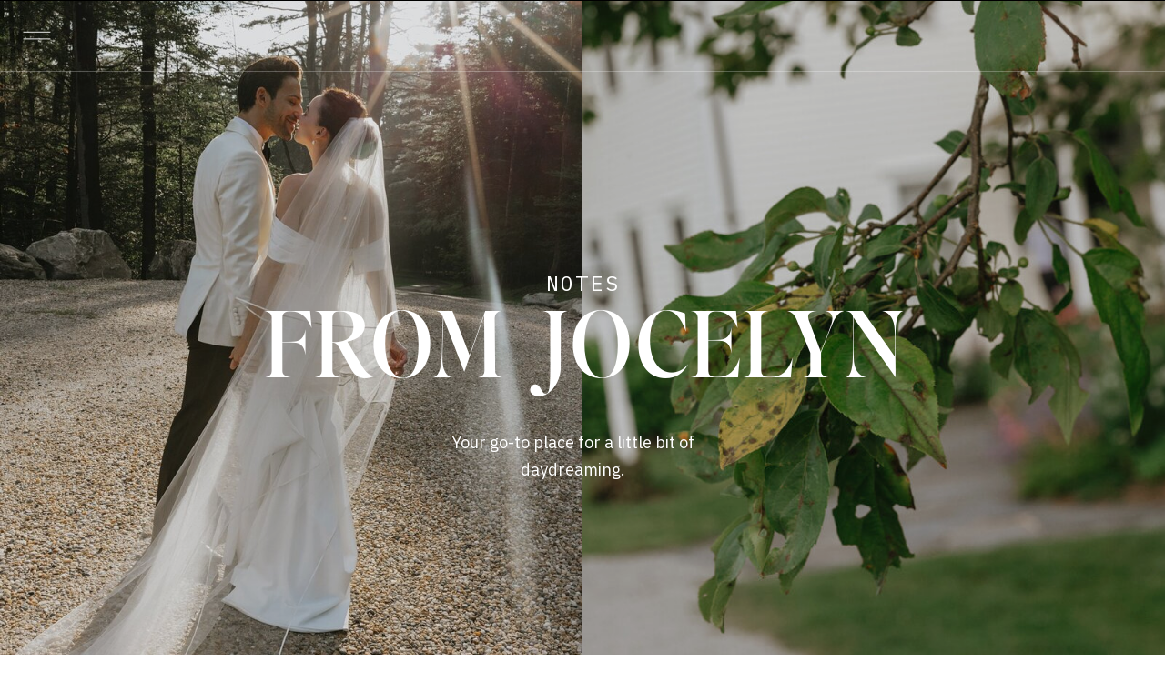

--- FILE ---
content_type: text/html; charset=UTF-8
request_url: https://dearedithandlily.com/MA/bascom-lodge/
body_size: 31125
content:
<!DOCTYPE html>
<html lang="en-US" class="d">
<head>
<link rel="stylesheet" type="text/css" href="//lib.showit.co/engine/2.6.4/showit.css" />
<title>Bascom Lodge | New England Wedding &amp; Portrait Photographer</title><link rel="preload" as="style" href="https://fonts.googleapis.com/css?family=Oswald:500,600|IBM%20Plex%20Sans:300,regular|IBM%20Plex%20Mono:regular&display=swap" /><link rel="stylesheet" href="https://fonts.googleapis.com/css?family=Oswald:500,600|IBM%20Plex%20Sans:300,regular|IBM%20Plex%20Mono:regular&display=swap" media="print" onload="this.media='all'" /><noscript><link rel="stylesheet" href="https://fonts.googleapis.com/css?family=Oswald:500,600|IBM%20Plex%20Sans:300,regular|IBM%20Plex%20Mono:regular&display=swap" /></noscript>
<meta name='robots' content='max-image-preview:large' />
<link rel='dns-prefetch' href='//hb.wpmucdn.com' />
<link href='//hb.wpmucdn.com' rel='preconnect' />
<link rel="alternate" type="application/rss+xml" title="New England Wedding &amp; Portrait Photographer &raquo; Feed" href="https://dearedithandlily.com/feed/" />
<link rel="alternate" type="application/rss+xml" title="New England Wedding &amp; Portrait Photographer &raquo; Comments Feed" href="https://dearedithandlily.com/comments/feed/" />
<link rel="alternate" type="application/rss+xml" title="New England Wedding &amp; Portrait Photographer &raquo; Bascom Lodge Tag Feed" href="https://dearedithandlily.com/MA/bascom-lodge/feed/" />
<link rel='stylesheet' id='pub-style-css' href='https://dearedithandlily.com/wp-content/themes/showit/pubs/xekt1o5wkg6pgm4xyw1epa/20260123222507S72qxrb/assets/pub.css?ver=1769207115' type='text/css' media='all' />
<link rel='stylesheet' id='sbi_styles-css' href='https://hb.wpmucdn.com/dearedithandlily.com/e80bb144-e193-4b75-b1b3-195aebc5b982.css' type='text/css' media='all' />
<link rel='stylesheet' id='wp-block-library-css' href='https://hb.wpmucdn.com/dearedithandlily.com/47818a4b-9c19-4432-91f1-a49e62ff9e26.css' type='text/css' media='all' />
<style id='classic-theme-styles-inline-css' type='text/css'>
/*! This file is auto-generated */
.wp-block-button__link{color:#fff;background-color:#32373c;border-radius:9999px;box-shadow:none;text-decoration:none;padding:calc(.667em + 2px) calc(1.333em + 2px);font-size:1.125em}.wp-block-file__button{background:#32373c;color:#fff;text-decoration:none}
</style>
<link rel='stylesheet' id='wphb-1-css' href='https://hb.wpmucdn.com/dearedithandlily.com/a2799151-ab14-4eb1-a017-69ad67368b2b.css' type='text/css' media='all' />
<style id='jetpack-sharing-buttons-style-inline-css' type='text/css'>
.jetpack-sharing-buttons__services-list{display:flex;flex-direction:row;flex-wrap:wrap;gap:0;list-style-type:none;margin:5px;padding:0}.jetpack-sharing-buttons__services-list.has-small-icon-size{font-size:12px}.jetpack-sharing-buttons__services-list.has-normal-icon-size{font-size:16px}.jetpack-sharing-buttons__services-list.has-large-icon-size{font-size:24px}.jetpack-sharing-buttons__services-list.has-huge-icon-size{font-size:36px}@media print{.jetpack-sharing-buttons__services-list{display:none!important}}.editor-styles-wrapper .wp-block-jetpack-sharing-buttons{gap:0;padding-inline-start:0}ul.jetpack-sharing-buttons__services-list.has-background{padding:1.25em 2.375em}
</style>
<style id='global-styles-inline-css' type='text/css'>
:root{--wp--preset--aspect-ratio--square: 1;--wp--preset--aspect-ratio--4-3: 4/3;--wp--preset--aspect-ratio--3-4: 3/4;--wp--preset--aspect-ratio--3-2: 3/2;--wp--preset--aspect-ratio--2-3: 2/3;--wp--preset--aspect-ratio--16-9: 16/9;--wp--preset--aspect-ratio--9-16: 9/16;--wp--preset--color--black: #000000;--wp--preset--color--cyan-bluish-gray: #abb8c3;--wp--preset--color--white: #ffffff;--wp--preset--color--pale-pink: #f78da7;--wp--preset--color--vivid-red: #cf2e2e;--wp--preset--color--luminous-vivid-orange: #ff6900;--wp--preset--color--luminous-vivid-amber: #fcb900;--wp--preset--color--light-green-cyan: #7bdcb5;--wp--preset--color--vivid-green-cyan: #00d084;--wp--preset--color--pale-cyan-blue: #8ed1fc;--wp--preset--color--vivid-cyan-blue: #0693e3;--wp--preset--color--vivid-purple: #9b51e0;--wp--preset--gradient--vivid-cyan-blue-to-vivid-purple: linear-gradient(135deg,rgba(6,147,227,1) 0%,rgb(155,81,224) 100%);--wp--preset--gradient--light-green-cyan-to-vivid-green-cyan: linear-gradient(135deg,rgb(122,220,180) 0%,rgb(0,208,130) 100%);--wp--preset--gradient--luminous-vivid-amber-to-luminous-vivid-orange: linear-gradient(135deg,rgba(252,185,0,1) 0%,rgba(255,105,0,1) 100%);--wp--preset--gradient--luminous-vivid-orange-to-vivid-red: linear-gradient(135deg,rgba(255,105,0,1) 0%,rgb(207,46,46) 100%);--wp--preset--gradient--very-light-gray-to-cyan-bluish-gray: linear-gradient(135deg,rgb(238,238,238) 0%,rgb(169,184,195) 100%);--wp--preset--gradient--cool-to-warm-spectrum: linear-gradient(135deg,rgb(74,234,220) 0%,rgb(151,120,209) 20%,rgb(207,42,186) 40%,rgb(238,44,130) 60%,rgb(251,105,98) 80%,rgb(254,248,76) 100%);--wp--preset--gradient--blush-light-purple: linear-gradient(135deg,rgb(255,206,236) 0%,rgb(152,150,240) 100%);--wp--preset--gradient--blush-bordeaux: linear-gradient(135deg,rgb(254,205,165) 0%,rgb(254,45,45) 50%,rgb(107,0,62) 100%);--wp--preset--gradient--luminous-dusk: linear-gradient(135deg,rgb(255,203,112) 0%,rgb(199,81,192) 50%,rgb(65,88,208) 100%);--wp--preset--gradient--pale-ocean: linear-gradient(135deg,rgb(255,245,203) 0%,rgb(182,227,212) 50%,rgb(51,167,181) 100%);--wp--preset--gradient--electric-grass: linear-gradient(135deg,rgb(202,248,128) 0%,rgb(113,206,126) 100%);--wp--preset--gradient--midnight: linear-gradient(135deg,rgb(2,3,129) 0%,rgb(40,116,252) 100%);--wp--preset--font-size--small: 13px;--wp--preset--font-size--medium: 20px;--wp--preset--font-size--large: 36px;--wp--preset--font-size--x-large: 42px;--wp--preset--spacing--20: 0.44rem;--wp--preset--spacing--30: 0.67rem;--wp--preset--spacing--40: 1rem;--wp--preset--spacing--50: 1.5rem;--wp--preset--spacing--60: 2.25rem;--wp--preset--spacing--70: 3.38rem;--wp--preset--spacing--80: 5.06rem;--wp--preset--shadow--natural: 6px 6px 9px rgba(0, 0, 0, 0.2);--wp--preset--shadow--deep: 12px 12px 50px rgba(0, 0, 0, 0.4);--wp--preset--shadow--sharp: 6px 6px 0px rgba(0, 0, 0, 0.2);--wp--preset--shadow--outlined: 6px 6px 0px -3px rgba(255, 255, 255, 1), 6px 6px rgba(0, 0, 0, 1);--wp--preset--shadow--crisp: 6px 6px 0px rgba(0, 0, 0, 1);}:where(.is-layout-flex){gap: 0.5em;}:where(.is-layout-grid){gap: 0.5em;}body .is-layout-flex{display: flex;}.is-layout-flex{flex-wrap: wrap;align-items: center;}.is-layout-flex > :is(*, div){margin: 0;}body .is-layout-grid{display: grid;}.is-layout-grid > :is(*, div){margin: 0;}:where(.wp-block-columns.is-layout-flex){gap: 2em;}:where(.wp-block-columns.is-layout-grid){gap: 2em;}:where(.wp-block-post-template.is-layout-flex){gap: 1.25em;}:where(.wp-block-post-template.is-layout-grid){gap: 1.25em;}.has-black-color{color: var(--wp--preset--color--black) !important;}.has-cyan-bluish-gray-color{color: var(--wp--preset--color--cyan-bluish-gray) !important;}.has-white-color{color: var(--wp--preset--color--white) !important;}.has-pale-pink-color{color: var(--wp--preset--color--pale-pink) !important;}.has-vivid-red-color{color: var(--wp--preset--color--vivid-red) !important;}.has-luminous-vivid-orange-color{color: var(--wp--preset--color--luminous-vivid-orange) !important;}.has-luminous-vivid-amber-color{color: var(--wp--preset--color--luminous-vivid-amber) !important;}.has-light-green-cyan-color{color: var(--wp--preset--color--light-green-cyan) !important;}.has-vivid-green-cyan-color{color: var(--wp--preset--color--vivid-green-cyan) !important;}.has-pale-cyan-blue-color{color: var(--wp--preset--color--pale-cyan-blue) !important;}.has-vivid-cyan-blue-color{color: var(--wp--preset--color--vivid-cyan-blue) !important;}.has-vivid-purple-color{color: var(--wp--preset--color--vivid-purple) !important;}.has-black-background-color{background-color: var(--wp--preset--color--black) !important;}.has-cyan-bluish-gray-background-color{background-color: var(--wp--preset--color--cyan-bluish-gray) !important;}.has-white-background-color{background-color: var(--wp--preset--color--white) !important;}.has-pale-pink-background-color{background-color: var(--wp--preset--color--pale-pink) !important;}.has-vivid-red-background-color{background-color: var(--wp--preset--color--vivid-red) !important;}.has-luminous-vivid-orange-background-color{background-color: var(--wp--preset--color--luminous-vivid-orange) !important;}.has-luminous-vivid-amber-background-color{background-color: var(--wp--preset--color--luminous-vivid-amber) !important;}.has-light-green-cyan-background-color{background-color: var(--wp--preset--color--light-green-cyan) !important;}.has-vivid-green-cyan-background-color{background-color: var(--wp--preset--color--vivid-green-cyan) !important;}.has-pale-cyan-blue-background-color{background-color: var(--wp--preset--color--pale-cyan-blue) !important;}.has-vivid-cyan-blue-background-color{background-color: var(--wp--preset--color--vivid-cyan-blue) !important;}.has-vivid-purple-background-color{background-color: var(--wp--preset--color--vivid-purple) !important;}.has-black-border-color{border-color: var(--wp--preset--color--black) !important;}.has-cyan-bluish-gray-border-color{border-color: var(--wp--preset--color--cyan-bluish-gray) !important;}.has-white-border-color{border-color: var(--wp--preset--color--white) !important;}.has-pale-pink-border-color{border-color: var(--wp--preset--color--pale-pink) !important;}.has-vivid-red-border-color{border-color: var(--wp--preset--color--vivid-red) !important;}.has-luminous-vivid-orange-border-color{border-color: var(--wp--preset--color--luminous-vivid-orange) !important;}.has-luminous-vivid-amber-border-color{border-color: var(--wp--preset--color--luminous-vivid-amber) !important;}.has-light-green-cyan-border-color{border-color: var(--wp--preset--color--light-green-cyan) !important;}.has-vivid-green-cyan-border-color{border-color: var(--wp--preset--color--vivid-green-cyan) !important;}.has-pale-cyan-blue-border-color{border-color: var(--wp--preset--color--pale-cyan-blue) !important;}.has-vivid-cyan-blue-border-color{border-color: var(--wp--preset--color--vivid-cyan-blue) !important;}.has-vivid-purple-border-color{border-color: var(--wp--preset--color--vivid-purple) !important;}.has-vivid-cyan-blue-to-vivid-purple-gradient-background{background: var(--wp--preset--gradient--vivid-cyan-blue-to-vivid-purple) !important;}.has-light-green-cyan-to-vivid-green-cyan-gradient-background{background: var(--wp--preset--gradient--light-green-cyan-to-vivid-green-cyan) !important;}.has-luminous-vivid-amber-to-luminous-vivid-orange-gradient-background{background: var(--wp--preset--gradient--luminous-vivid-amber-to-luminous-vivid-orange) !important;}.has-luminous-vivid-orange-to-vivid-red-gradient-background{background: var(--wp--preset--gradient--luminous-vivid-orange-to-vivid-red) !important;}.has-very-light-gray-to-cyan-bluish-gray-gradient-background{background: var(--wp--preset--gradient--very-light-gray-to-cyan-bluish-gray) !important;}.has-cool-to-warm-spectrum-gradient-background{background: var(--wp--preset--gradient--cool-to-warm-spectrum) !important;}.has-blush-light-purple-gradient-background{background: var(--wp--preset--gradient--blush-light-purple) !important;}.has-blush-bordeaux-gradient-background{background: var(--wp--preset--gradient--blush-bordeaux) !important;}.has-luminous-dusk-gradient-background{background: var(--wp--preset--gradient--luminous-dusk) !important;}.has-pale-ocean-gradient-background{background: var(--wp--preset--gradient--pale-ocean) !important;}.has-electric-grass-gradient-background{background: var(--wp--preset--gradient--electric-grass) !important;}.has-midnight-gradient-background{background: var(--wp--preset--gradient--midnight) !important;}.has-small-font-size{font-size: var(--wp--preset--font-size--small) !important;}.has-medium-font-size{font-size: var(--wp--preset--font-size--medium) !important;}.has-large-font-size{font-size: var(--wp--preset--font-size--large) !important;}.has-x-large-font-size{font-size: var(--wp--preset--font-size--x-large) !important;}
:where(.wp-block-post-template.is-layout-flex){gap: 1.25em;}:where(.wp-block-post-template.is-layout-grid){gap: 1.25em;}
:where(.wp-block-columns.is-layout-flex){gap: 2em;}:where(.wp-block-columns.is-layout-grid){gap: 2em;}
:root :where(.wp-block-pullquote){font-size: 1.5em;line-height: 1.6;}
</style>
<link rel='stylesheet' id='woocommerce-layout-css' href='https://hb.wpmucdn.com/dearedithandlily.com/3558210c-e985-4622-a2ec-600eef5cb462.css' type='text/css' media='all' />
<style id='woocommerce-layout-inline-css' type='text/css'>

	.infinite-scroll .woocommerce-pagination {
		display: none;
	}
</style>
<link rel='stylesheet' id='woocommerce-smallscreen-css' href='https://hb.wpmucdn.com/dearedithandlily.com/d2cb0162-9033-4c6f-87af-e4bc82705eb3.css' type='text/css' media='only screen and (max-width: 768px)' />
<link rel='stylesheet' id='woocommerce-general-css' href='https://hb.wpmucdn.com/dearedithandlily.com/082ff13e-def1-4166-a290-68b85aa38530.css' type='text/css' media='all' />
<style id='woocommerce-inline-inline-css' type='text/css'>
.woocommerce form .form-row .required { visibility: visible; }
</style>
<script type="text/javascript" src="https://dearedithandlily.com/wp-content/themes/showit/pubs/xekt1o5wkg6pgm4xyw1epa/20260123222507S72qxrb/assets/pub.js?ver=1769207115" id="pub-script-js"></script>
<script type="text/javascript" src="https://hb.wpmucdn.com/dearedithandlily.com/13f2be8c-0875-4dee-8823-7cfb8e7e3e44.js" id="jquery-core-js"></script>
<script type="text/javascript" id="jquery-core-js-after">
/* <![CDATA[ */
$ = jQuery;
/* ]]> */
</script>
<script type="text/javascript" src="https://hb.wpmucdn.com/dearedithandlily.com/fccb1fbd-c63f-4259-81ff-b7fcb5cef06d.js" id="jquery-migrate-js"></script>
<script type="text/javascript" src="https://hb.wpmucdn.com/dearedithandlily.com/944c0cf4-3bf3-4395-8dcd-e13c0f2abb36.js" id="wc-jquery-blockui-js"></script>
<script type="text/javascript" id="wc-add-to-cart-js-extra">
/* <![CDATA[ */
var wc_add_to_cart_params = {"ajax_url":"\/wp-admin\/admin-ajax.php","wc_ajax_url":"\/?wc-ajax=%%endpoint%%","i18n_view_cart":"View cart","cart_url":"https:\/\/dearedithandlily.com\/cart\/","is_cart":"","cart_redirect_after_add":"no"};
/* ]]> */
</script>
<script type="text/javascript" src="https://dearedithandlily.com/wp-content/plugins/woocommerce/assets/js/frontend/add-to-cart.min.js?ver=10.4.3" id="wc-add-to-cart-js" defer="defer" data-wp-strategy="defer"></script>
<script type="text/javascript" src="https://hb.wpmucdn.com/dearedithandlily.com/3e48eabc-9536-4c50-b225-4ccfc68e45a9.js" id="wc-js-cookie-js"></script>
<script type="text/javascript" id="woocommerce-js-extra">
/* <![CDATA[ */
var woocommerce_params = {"ajax_url":"\/wp-admin\/admin-ajax.php","wc_ajax_url":"\/?wc-ajax=%%endpoint%%","i18n_password_show":"Show password","i18n_password_hide":"Hide password"};
/* ]]> */
</script>
<script type="text/javascript" src="https://dearedithandlily.com/wp-content/plugins/woocommerce/assets/js/frontend/woocommerce.min.js?ver=10.4.3" id="woocommerce-js" defer="defer" data-wp-strategy="defer"></script>
<script type="text/javascript" id="WCPAY_ASSETS-js-extra">
/* <![CDATA[ */
var wcpayAssets = {"url":"https:\/\/dearedithandlily.com\/wp-content\/plugins\/woocommerce-payments\/dist\/"};
/* ]]> */
</script>
<link rel="https://api.w.org/" href="https://dearedithandlily.com/wp-json/" /><link rel="alternate" title="JSON" type="application/json" href="https://dearedithandlily.com/wp-json/wp/v2/tags/51" /><link rel="EditURI" type="application/rsd+xml" title="RSD" href="https://dearedithandlily.com/xmlrpc.php?rsd" />
<meta name="generator" content="WordPress 6.8.3" />
<meta name="generator" content="WooCommerce 10.4.3" />
<!-- Global site tag (gtag.js) - Google Analytics -->
<script async src="https://www.googletagmanager.com/gtag/js?id=UA-143875856-1"></script>
<script>
  window.dataLayer = window.dataLayer || [];
  function gtag(){dataLayer.push(arguments);}
  gtag('js', new Date());

  gtag('config', 'UA-143875856-1');
</script>	<noscript><style>.woocommerce-product-gallery{ opacity: 1 !important; }</style></noscript>
	<link rel="icon" href="https://dearedithandlily.com/wp-content/uploads/2020/02/cropped-main-logo1x-32x32.jpg" sizes="32x32" />
<link rel="icon" href="https://dearedithandlily.com/wp-content/uploads/2020/02/cropped-main-logo1x-192x192.jpg" sizes="192x192" />
<link rel="apple-touch-icon" href="https://dearedithandlily.com/wp-content/uploads/2020/02/cropped-main-logo1x-180x180.jpg" />
<meta name="msapplication-TileImage" content="https://dearedithandlily.com/wp-content/uploads/2020/02/cropped-main-logo1x-270x270.jpg" />

<meta charset="UTF-8" />
<meta name="viewport" content="width=device-width, initial-scale=1" />
<link rel="icon" type="image/png" href="//static.showit.co/200/ePnrUqWSREGdogIokN2uYQ/303481/main_logo_1x.png" />
<link rel="preconnect" href="https://static.showit.co" />

<link rel="preconnect" href="https://fonts.googleapis.com">
<link rel="preconnect" href="https://fonts.gstatic.com" crossorigin>

<style>
@font-face{font-display: swap;font-family:Editors Note Display Medium;src:url('//static.showit.co/file/GO5HGKDsQhYsLl81o0UepA/shared/editorsnotedisplay-medium.woff');}
@font-face{font-display: swap;font-family:Editors Note Display Semibold;src:url('//static.showit.co/file/ZYrBzQdmjx2oyRcFTMgvcA/shared/editorsnotedisplay-semibold.woff');}
</style>
<script id="init_data" type="application/json">
{"mobile":{"w":320,"bgMediaType":"none","bgFillType":"color","bgColor":"#ffffff"},"desktop":{"w":1200,"defaultTrIn":{"type":"fade"},"defaultTrOut":{"type":"fade"},"bgColor":"colors-7","bgMediaType":"none","bgFillType":"color"},"sid":"xekt1o5wkg6pgm4xyw1epa","break":768,"assetURL":"//static.showit.co","contactFormId":"303481/453790","cfAction":"aHR0cHM6Ly9jbGllbnRzZXJ2aWNlLnNob3dpdC5jby9jb250YWN0Zm9ybQ==","sgAction":"aHR0cHM6Ly9jbGllbnRzZXJ2aWNlLnNob3dpdC5jby9zb2NpYWxncmlk","blockData":[{"slug":"menu","visible":"a","states":[],"d":{"h":706,"w":1200,"locking":{"side":"t"},"nature":"wH","bgFillType":"color","bgColor":"colors-0:30","bgMediaType":"none"},"m":{"h":618,"w":320,"locking":{"side":"t"},"nature":"wH","bgFillType":"color","bgColor":"colors-0:30","bgMediaType":"none"}},{"slug":"blog-notes","visible":"d","states":[],"d":{"h":400,"w":1200,"bgFillType":"color","bgColor":"colors-6","bgMediaType":"none"},"m":{"h":200,"w":320,"bgFillType":"color","bgColor":"colors-6","bgMediaType":"none"}},{"slug":"logo-white","visible":"a","states":[],"d":{"h":1,"w":1200,"bgFillType":"color","bgColor":"colors-0","bgMediaType":"none"},"m":{"h":1,"w":320,"locking":{"offset":1},"bgFillType":"color","bgColor":"colors-0","bgMediaType":"none"}},{"slug":"blog-hero","visible":"a","states":[],"d":{"h":760,"w":1200,"bgFillType":"color","bgColor":"#0f0f0f","bgMediaType":"none"},"m":{"h":441,"w":320,"bgFillType":"color","bgColor":"#0f0f0f","bgMediaType":"none"},"ps":[{"trigger":"offscreen","type":"show","block":"menu-closed"}]},{"slug":"blog-category-menu","visible":"a","states":[],"d":{"h":60,"w":1200,"bgFillType":"color","bgColor":"colors-2","bgMediaType":"none"},"m":{"h":40,"w":320,"bgFillType":"color","bgColor":"colors-2","bgMediaType":"none"}},{"slug":"blog-category-menu-open","visible":"m","states":[],"d":{"h":58,"w":1200,"bgFillType":"color","bgColor":"colors-7","bgMediaType":"none"},"m":{"h":128,"w":320,"locking":{},"bgFillType":"color","bgColor":"colors-7","bgMediaType":"none"}},{"slug":"padding-1","visible":"d","states":[],"d":{"h":1,"w":1200,"bgFillType":"color","bgColor":"colors-7","bgMediaType":"none"},"m":{"h":32,"w":320,"bgFillType":"color","bgColor":"colors-7","bgMediaType":"none"}},{"slug":"blog-top-posts","visible":"a","states":[{"d":{"bgFillType":"color","bgColor":"#000000:0","bgMediaType":"none"},"m":{"bgFillType":"color","bgColor":"#000000:0","bgMediaType":"none"},"slug":"view-1"},{"d":{"bgFillType":"color","bgColor":"#000000:0","bgMediaType":"none"},"m":{"bgFillType":"color","bgColor":"#000000:0","bgMediaType":"none"},"slug":"view-2"},{"d":{"bgFillType":"color","bgColor":"#000000:0","bgMediaType":"none"},"m":{"bgFillType":"color","bgColor":"#000000:0","bgMediaType":"none"},"slug":"view-3"},{"d":{"bgFillType":"color","bgColor":"#000000:0","bgMediaType":"none"},"m":{"bgFillType":"color","bgColor":"#000000:0","bgMediaType":"none"},"slug":"view-4"}],"d":{"h":357,"w":1200,"nature":"dH","bgFillType":"color","bgColor":"colors-7","bgMediaType":"none"},"m":{"h":629,"w":320,"nature":"dH","bgFillType":"color","bgColor":"colors-7","bgMediaType":"none"},"wpPostLookup":true,"stateTrans":[{},{},{},{}]},{"slug":"post-1","visible":"a","states":[],"d":{"h":562,"w":1200,"nature":"dH","stateTrIn":{"type":"fade","duration":1,"direction":"none"},"stateTrOut":{"type":"fade","direction":"none"},"bgFillType":"color","bgColor":"colors-7","bgMediaType":"none"},"m":{"h":532,"w":320,"nature":"dH","stateTrIn":{"type":"fade","duration":1,"direction":"none"},"stateTrOut":{"type":"fade","direction":"none"},"bgFillType":"color","bgColor":"colors-7","bgMediaType":"none"}},{"slug":"post-2","visible":"a","states":[],"d":{"h":562,"w":1200,"nature":"dH","stateTrIn":{"type":"fade","duration":1,"direction":"none"},"stateTrOut":{"type":"fade","direction":"none"},"bgFillType":"color","bgColor":"colors-7","bgMediaType":"none"},"m":{"h":532,"w":320,"nature":"dH","stateTrIn":{"type":"fade","duration":1,"direction":"none"},"stateTrOut":{"type":"fade","direction":"none"},"bgFillType":"color","bgColor":"colors-7","bgMediaType":"none"}},{"slug":"end-loop","visible":"a","states":[],"d":{"h":1,"w":1200,"bgFillType":"color","bgColor":"colors-7","bgMediaType":"none"},"m":{"h":1,"w":320,"bgFillType":"color","bgColor":"colors-7","bgMediaType":"none"}},{"slug":"pagination","visible":"a","states":[],"d":{"h":154,"w":1200,"nature":"dH","bgFillType":"color","bgColor":"#ffffff","bgMediaType":"none"},"m":{"h":71,"w":320,"nature":"dH","bgFillType":"color","bgColor":"#ffffff","bgMediaType":"none"}},{"slug":"blog-featured-posts","visible":"a","states":[{"d":{"bgFillType":"color","bgColor":"colors-7","bgMediaType":"none"},"m":{"bgFillType":"color","bgColor":"colors-7","bgMediaType":"none"},"slug":"style-1"},{"d":{"bgFillType":"color","bgColor":"#000000:0","bgMediaType":"none"},"m":{"bgFillType":"color","bgColor":"#000000:0","bgMediaType":"none"},"slug":"style-2"},{"d":{"bgFillType":"color","bgColor":"#000000:0","bgMediaType":"none"},"m":{"bgFillType":"color","bgColor":"#000000:0","bgMediaType":"none"},"slug":"style-3"}],"d":{"h":754,"w":1200,"nature":"dH","bgFillType":"color","bgColor":"#0f0f0f","bgMediaType":"none"},"m":{"h":640,"w":320,"nature":"dH","bgFillType":"color","bgColor":"#0f0f0f","bgMediaType":"none"},"ps":[{"trigger":"offscreen","type":"show","block":"menu-closed"}],"wpPostLookup":true,"stateTrans":[{},{},{}]},{"slug":"our-approach","visible":"a","states":[],"d":{"h":712,"w":1200,"nature":"dH","bgFillType":"color","bgColor":"colors-6","bgMediaType":"none"},"m":{"h":611,"w":320,"bgFillType":"color","bgColor":"colors-6","bgMediaType":"none"}},{"slug":"blog-category-index","visible":"a","states":[{"d":{"bgFillType":"color","bgColor":"#000000:0","bgMediaType":"none"},"m":{"bgFillType":"color","bgColor":"#000000:0","bgMediaType":"none"},"slug":"view-1"},{"d":{"bgFillType":"color","bgColor":"#000000:0","bgMediaType":"none"},"m":{"bgFillType":"color","bgColor":"#000000:0","bgMediaType":"none"},"slug":"view-2"}],"d":{"h":720,"w":1200,"stateTrIn":{"type":"none"},"stateTrOut":{"type":"none"},"bgFillType":"color","bgColor":"colors-6","bgMediaType":"none"},"m":{"h":661,"w":320,"bgFillType":"color","bgColor":"colors-6","bgMediaType":"none"},"wpPostLookup":true,"stateTrans":[{},{}]},{"slug":"blog-about","visible":"a","states":[],"d":{"h":865,"w":1200,"bgFillType":"color","bgColor":"colors-1","bgMediaType":"none"},"m":{"h":753,"w":320,"bgFillType":"color","bgColor":"colors-1","bgMediaType":"none"}},{"slug":"blog-opt-in","visible":"a","states":[],"d":{"h":566,"w":1200,"bgFillType":"color","bgColor":"colors-6","bgMediaType":"image","bgOpacity":100,"bgPos":"cb","bgScale":"cover","bgScroll":"p"},"m":{"h":522,"w":320,"bgFillType":"color","bgColor":"colors-6","bgMediaType":"none"}},{"slug":"two-up","visible":"a","states":[],"d":{"h":737,"w":1200,"bgFillType":"color","bgColor":"colors-2","bgMediaType":"none"},"m":{"h":858,"w":320,"bgFillType":"color","bgColor":"colors-2","bgMediaType":"none"}},{"slug":"footer","visible":"a","states":[],"d":{"h":958,"w":1200,"bgFillType":"color","bgColor":"colors-3","bgMediaType":"none"},"m":{"h":779,"w":320,"bgFillType":"color","bgColor":"colors-3","bgMediaType":"none"}},{"slug":"sticky-menu","visible":"a","states":[],"d":{"h":1,"w":1200,"locking":{"side":"t"},"bgFillType":"color","bgColor":"colors-0","bgMediaType":"none"},"m":{"h":1,"w":320,"locking":{"side":"t"},"bgFillType":"color","bgColor":"colors-0","bgMediaType":"none"}}],"elementData":[{"type":"simple","visible":"a","id":"menu_0","blockId":"menu","m":{"x":0,"y":0,"w":320,"h":618,"a":0,"lockV":"s"},"d":{"x":0,"y":-1,"w":1200,"h":707,"a":0,"lockH":"s","lockV":"t"}},{"type":"icon","visible":"a","id":"menu_1","blockId":"menu","m":{"x":14,"y":10,"w":21,"h":31,"a":0,"lockV":"t"},"d":{"x":32,"y":24,"w":28,"h":28,"a":0,"lockH":"l","lockV":"t"},"pc":[{"type":"hide","block":"menu"}]},{"type":"text","visible":"a","id":"menu_2","blockId":"menu","m":{"x":35,"y":77,"w":82,"h":29,"a":0,"trIn":{"cl":"fadeIn","d":"0.5","dl":"0"},"lockV":"t"},"d":{"x":60,"y":135,"w":100,"h":30,"a":0,"trIn":{"cl":"fadeIn","d":"0.5","dl":"0"},"lockH":"l","lockV":"t"}},{"type":"text","visible":"a","id":"menu_3","blockId":"menu","m":{"x":35,"y":110,"w":110,"h":19,"a":0,"trIn":{"cl":"fadeIn","d":"0.5","dl":"0"},"lockV":"t"},"d":{"x":60,"y":178,"w":127,"h":31,"a":0,"trIn":{"cl":"fadeIn","d":"0.5","dl":"0"},"lockH":"l","lockV":"t"}},{"type":"text","visible":"a","id":"menu_4","blockId":"menu","m":{"x":35,"y":138,"w":110,"h":19,"a":0,"trIn":{"cl":"fadeIn","d":"0.5","dl":"0"},"lockV":"t"},"d":{"x":60,"y":214,"w":127,"h":31,"a":0,"trIn":{"cl":"fadeIn","d":"0.5","dl":"0"},"lockH":"l","lockV":"t"}},{"type":"text","visible":"a","id":"menu_5","blockId":"menu","m":{"x":35,"y":194,"w":110,"h":19,"a":0,"trIn":{"cl":"fadeIn","d":"0.5","dl":"0"},"lockV":"t"},"d":{"x":60,"y":250,"w":105,"h":31,"a":0,"trIn":{"cl":"fadeIn","d":"0.5","dl":"0"},"lockH":"l","lockV":"t"}},{"type":"text","visible":"a","id":"menu_6","blockId":"menu","m":{"x":35,"y":222,"w":110,"h":19,"a":0,"trIn":{"cl":"fadeIn","d":"0.5","dl":"0"},"lockV":"t"},"d":{"x":60,"y":286,"w":127,"h":31,"a":0,"trIn":{"cl":"fadeIn","d":"0.5","dl":"0"},"lockH":"l","lockV":"t"}},{"type":"text","visible":"a","id":"menu_7","blockId":"menu","m":{"x":35,"y":166,"w":110,"h":19,"a":0,"trIn":{"cl":"fadeIn","d":"0.5","dl":"0"},"lockV":"t"},"d":{"x":60,"y":322,"w":127,"h":31,"a":0,"trIn":{"cl":"fadeIn","d":"0.5","dl":"0"},"lockH":"l","lockV":"t"}},{"type":"text","visible":"a","id":"menu_8","blockId":"menu","m":{"x":180,"y":77,"w":106,"h":29,"a":0,"trIn":{"cl":"fadeIn","d":"0.5","dl":"0"},"lockV":"t"},"d":{"x":258,"y":135,"w":160,"h":30,"a":0,"trIn":{"cl":"fadeIn","d":"0.5","dl":"0"},"lockH":"l","lockV":"t"}},{"type":"text","visible":"a","id":"menu_9","blockId":"menu","m":{"x":180,"y":110,"w":110,"h":19,"a":0,"trIn":{"cl":"fadeIn","d":"0.5","dl":"0"},"lockV":"t"},"d":{"x":258,"y":178,"w":127,"h":31,"a":0,"trIn":{"cl":"fadeIn","d":"0.5","dl":"0"},"lockH":"l","lockV":"t"}},{"type":"text","visible":"a","id":"menu_10","blockId":"menu","m":{"x":180,"y":194,"w":110,"h":19,"a":0,"trIn":{"cl":"fadeIn","d":"0.5","dl":"0"},"lockV":"t"},"d":{"x":258,"y":250,"w":134,"h":31,"a":0,"trIn":{"cl":"fadeIn","d":"0.5","dl":"0"},"lockH":"l","lockV":"t"}},{"type":"text","visible":"a","id":"menu_11","blockId":"menu","m":{"x":180,"y":166,"w":110,"h":19,"a":0,"trIn":{"cl":"fadeIn","d":"0.5","dl":"0"},"lockV":"t"},"d":{"x":258,"y":286,"w":154,"h":31,"a":0,"trIn":{"cl":"fadeIn","d":"0.5","dl":"0"},"lockH":"l","lockV":"t"}},{"type":"text","visible":"a","id":"menu_12","blockId":"menu","m":{"x":180,"y":138,"w":110,"h":19,"a":0,"trIn":{"cl":"fadeIn","d":"0.5","dl":"0"},"lockV":"t"},"d":{"x":258,"y":214,"w":127,"h":31,"a":0,"trIn":{"cl":"fadeIn","d":"0.5","dl":"0"},"lockH":"l","lockV":"t"}},{"type":"graphic","visible":"a","id":"menu_13","blockId":"menu","m":{"x":35,"y":284,"w":125,"h":90,"a":0,"trIn":{"cl":"fadeIn","d":"0.5","dl":"0"},"lockV":"t"},"d":{"x":580,"y":135,"w":256,"h":349,"a":0,"gs":{"t":"cover","y":70,"s":50},"trIn":{"cl":"fadeIn","d":"0.5","dl":"0"},"lockH":"r","lockV":"t"},"c":{"key":"kVMv53zFVFyFoZslJLZRqg/303481/2024-11-19_0069.jpg","aspect_ratio":0.66667}},{"type":"text","visible":"d","id":"menu_14","blockId":"menu","m":{"x":46,"y":181,"w":123,"h":20,"a":0,"trIn":{"cl":"fadeIn","d":"0.5","dl":"0"}},"d":{"x":580,"y":518,"w":100,"h":30,"a":0,"trIn":{"cl":"fadeIn","d":"0.5","dl":"0"},"lockH":"r","lockV":"t"}},{"type":"text","visible":"a","id":"menu_15","blockId":"menu","m":{"x":47,"y":383,"w":93,"h":19,"a":0},"d":{"x":580,"y":551,"w":256,"h":39,"a":0,"lockH":"r","lockV":"t"}},{"type":"text","visible":"d","id":"menu_16","blockId":"menu","m":{"x":34,"y":376,"w":176,"h":47,"a":0},"d":{"x":580,"y":595,"w":263,"h":22,"a":0,"lockH":"r","lockV":"t"}},{"type":"graphic","visible":"a","id":"menu_17","blockId":"menu","m":{"x":160,"y":284,"w":126,"h":90,"a":0,"trIn":{"cl":"fadeIn","d":"0.5","dl":"0"},"lockV":"t"},"d":{"x":873,"y":135,"w":271,"h":349,"a":0,"gs":{"t":"cover","y":70,"s":55},"trIn":{"cl":"fadeIn","d":"0.5","dl":"0"},"lockH":"r","lockV":"t"},"c":{"key":"rXwOwWInAgE7xhDzjKmcBQ/303481/dearedithandlily_weddingphoto_0375.jpg","aspect_ratio":1.5}},{"type":"text","visible":"d","id":"menu_18","blockId":"menu","m":{"x":57,"y":25,"w":51,"h":20,"a":0,"trIn":{"cl":"fadeIn","d":"0.5","dl":"0"}},"d":{"x":873,"y":516,"w":100,"h":30,"a":0,"trIn":{"cl":"fadeIn","d":"0.5","dl":"0"},"lockH":"r","lockV":"t"}},{"type":"text","visible":"a","id":"menu_19","blockId":"menu","m":{"x":185,"y":383,"w":72,"h":19,"a":0},"d":{"x":873,"y":551,"w":256,"h":39,"a":0,"lockH":"r","lockV":"t"}},{"type":"text","visible":"d","id":"menu_20","blockId":"menu","m":{"x":80,"y":399,"w":176,"h":47,"a":0},"d":{"x":873,"y":595,"w":263,"h":22,"a":0,"lockH":"r","lockV":"t"}},{"type":"text","visible":"a","id":"menu_21","blockId":"menu","m":{"x":36,"y":411,"w":221,"h":51,"a":0,"lockV":"b"},"d":{"x":60,"y":435,"w":289,"h":70,"a":0,"trIn":{"cl":"fadeIn","d":"0.5","dl":"0"},"lockH":"l","lockV":"t"}},{"type":"icon","visible":"a","id":"menu_22","blockId":"menu","m":{"x":36,"y":544,"w":22,"h":26,"a":0,"lockV":"b"},"d":{"x":56,"y":597,"w":23,"h":56,"a":0,"lockH":"l","lockV":"t"}},{"type":"simple","visible":"a","id":"menu_23","blockId":"menu","m":{"x":36,"y":478,"w":228,"h":43,"a":0,"trIn":{"cl":"fadeIn","d":"0.5","dl":"0"},"lockV":"b"},"d":{"x":58,"y":528,"w":313,"h":55,"a":0,"trIn":{"cl":"fadeIn","d":"0.5","dl":"0"},"lockH":"l","lockV":"t"}},{"type":"icon","visible":"a","id":"menu_24","blockId":"menu","m":{"x":120,"y":544,"w":22,"h":26,"a":0,"lockV":"b"},"d":{"x":164,"y":597,"w":23,"h":56,"a":0,"lockH":"l","lockV":"t"}},{"type":"icon","visible":"a","id":"menu_25","blockId":"menu","m":{"x":67,"y":544,"w":22,"h":26,"a":0,"lockV":"b"},"d":{"x":128,"y":597,"w":23,"h":56,"a":0,"lockH":"l","lockV":"t"}},{"type":"icon","visible":"a","id":"menu_26","blockId":"menu","m":{"x":93,"y":544,"w":22,"h":26,"a":0,"lockV":"b"},"d":{"x":92,"y":597,"w":23,"h":56,"a":0,"lockH":"l","lockV":"t"}},{"type":"text","visible":"a","id":"menu_27","blockId":"menu","m":{"x":51,"y":491,"w":180,"h":20,"a":0,"lockV":"b"},"d":{"x":79,"y":544,"w":238,"h":22,"a":0,"trIn":{"cl":"fadeIn","d":"0.5","dl":"0"},"lockH":"l","lockV":"t"}},{"type":"text","visible":"a","id":"menu_28","blockId":"menu","m":{"x":35,"y":250,"w":110,"h":19,"a":0,"trIn":{"cl":"fadeIn","d":"0.5","dl":"0"},"lockV":"t"},"d":{"x":60,"y":358,"w":127,"h":31,"a":0,"trIn":{"cl":"fadeIn","d":"0.5","dl":"0"},"lockH":"l","lockV":"t"}},{"type":"graphic","visible":"a","id":"menu_29","blockId":"menu","m":{"x":86,"y":10,"w":128,"h":37,"a":0},"d":{"x":734,"y":24,"w":261,"h":81,"a":0},"c":{"key":"taEwoVOe_EvyBrOM5lyM8w/303481/sub_logo_1x.png","aspect_ratio":2.14807}},{"type":"text","visible":"a","id":"blog-notes_0","blockId":"blog-notes","m":{"x":19,"y":20,"w":146,"h":18,"a":0,"trIn":{"cl":"fadeIn","d":"0.5","dl":"0"}},"d":{"x":97,"y":93,"w":275,"h":16,"a":0,"trIn":{"cl":"fadeIn","d":"0.5","dl":"0"}}},{"type":"text","visible":"a","id":"blog-notes_1","blockId":"blog-notes","m":{"x":109,"y":91,"w":102.60000000000001,"h":19,"a":0},"d":{"x":97,"y":144,"w":956,"h":214,"a":0}},{"type":"text","visible":"a","id":"logo-white_0","blockId":"logo-white","m":{"x":74,"y":15,"w":173,"h":24,"a":0},"d":{"x":363,"y":22,"w":475,"h":39,"a":0,"lockV":"t"}},{"type":"line","visible":"a","id":"logo-white_1","blockId":"logo-white","m":{"x":0,"y":50,"w":320,"h":1,"a":0,"trIn":{"cl":"fadeIn","d":"0.5","dl":"0"}},"d":{"x":1,"y":78,"w":1200,"h":1,"a":0,"trIn":{"cl":"fadeIn","d":"0.5","dl":"0"},"lockH":"s","lockV":"t"}},{"type":"icon","visible":"a","id":"logo-white_2","blockId":"logo-white","m":{"x":13,"y":10,"w":30,"h":30,"a":0},"d":{"x":21,"y":8,"w":39,"h":62,"a":0,"lockH":"l"},"pc":[{"type":"show","block":"menu"}]},{"type":"graphic","visible":"a","id":"blog-hero_0","blockId":"blog-hero","m":{"x":151,"y":0,"w":169,"h":441,"a":0},"d":{"x":600,"y":0,"w":600,"h":768,"a":0,"o":90,"gs":{"t":"zoom","p":192.022,"x":91.233,"y":50},"lockH":"rs"},"c":{"key":"DSye8G9Q5aGBZkzFQQmLrg/303481/dearedithandlilyphotography--13.jpg","aspect_ratio":1.50017}},{"type":"graphic","visible":"a","id":"blog-hero_1","blockId":"blog-hero","m":{"x":0,"y":0,"w":151,"h":441,"a":0},"d":{"x":0,"y":0,"w":600,"h":760,"a":0,"o":90,"lockH":"ls"},"c":{"key":"wDq9rtJDbIQTKXyvnqmy3A/303481/dearedithandlily_weddingphoto_0376.jpg","aspect_ratio":0.66704}},{"type":"text","visible":"a","id":"blog-hero_2","blockId":"blog-hero","m":{"x":79,"y":92,"w":146,"h":18,"a":0,"trIn":{"cl":"fadeIn","d":"0.5","dl":"0"}},"d":{"x":463,"y":292,"w":275,"h":40,"a":0,"trIn":{"cl":"fadeIn","d":"0.5","dl":"0"}}},{"type":"text","visible":"a","id":"blog-hero_3","blockId":"blog-hero","m":{"x":20,"y":131,"w":260,"h":85,"a":0,"trIn":{"cl":"fadeIn","d":"0.5","dl":"0"}},"d":{"x":173,"y":338,"w":855,"h":115,"a":0,"trIn":{"cl":"fadeIn","d":"0.5","dl":"0"}}},{"type":"text","visible":"a","id":"blog-hero_4","blockId":"blog-hero","m":{"x":56,"y":231,"w":193,"h":77,"a":0},"d":{"x":400,"y":471,"w":379,"h":78,"a":0,"trIn":{"cl":"fadeIn","d":"0.5","dl":"0"}}},{"type":"text","visible":"m","id":"blog-category-menu_0","blockId":"blog-category-menu","m":{"x":19,"y":11,"w":117,"h":16,"a":0},"d":{"x":47,"y":31,"w":83,"h":24,"a":0},"pc":[{"type":"show","block":"blog-category-menu-open"}]},{"type":"text","visible":"d","id":"blog-category-menu_1","blockId":"blog-category-menu","m":{"x":20,"y":106,"w":87,"h":16,"a":0},"d":{"x":28,"y":20,"w":86,"h":24,"a":0,"lockH":"l"}},{"type":"text","visible":"d","id":"blog-category-menu_2","blockId":"blog-category-menu","m":{"x":184,"y":116,"w":81,"h":22,"a":0},"d":{"x":148,"y":20,"w":86,"h":24,"a":0,"lockH":"l"}},{"type":"text","visible":"d","id":"blog-category-menu_3","blockId":"blog-category-menu","m":{"x":32,"y":66,"w":118,"h":22,"a":0},"d":{"x":268,"y":20,"w":108,"h":24,"a":0,"lockH":"l"}},{"type":"text","visible":"d","id":"blog-category-menu_4","blockId":"blog-category-menu","m":{"x":77,"y":100,"w":118,"h":22,"a":0},"d":{"x":410,"y":20,"w":110,"h":24,"a":0,"lockH":"l"}},{"type":"text","visible":"d","id":"blog-category-menu_5","blockId":"blog-category-menu","m":{"x":170,"y":66,"w":118,"h":22,"a":0},"d":{"x":554,"y":20,"w":76,"h":24,"a":0,"lockH":"l"}},{"type":"text","visible":"d","id":"blog-category-menu_6","blockId":"blog-category-menu","m":{"x":170,"y":56,"w":118,"h":22,"a":0},"d":{"x":664,"y":20,"w":88,"h":24,"a":0,"lockH":"l"}},{"type":"line","visible":"a","id":"blog-category-menu_7","blockId":"blog-category-menu","m":{"x":-5,"y":0,"w":325,"a":0},"d":{"x":-49,"y":0,"w":1299,"h":1,"a":0,"lockH":"s"}},{"type":"icon","visible":"a","id":"blog-category-menu_8","blockId":"blog-category-menu","m":{"x":287,"y":13,"w":15,"h":15,"a":0},"d":{"x":1158,"y":21,"w":21,"h":18,"a":0,"lockH":"r"}},{"type":"text","visible":"a","id":"blog-category-menu_9","blockId":"blog-category-menu","m":{"x":203,"y":10,"w":78,"h":18,"a":0},"d":{"x":1010,"y":20,"w":138,"h":19,"a":0,"lockH":"r"}},{"type":"text","visible":"d","id":"blog-category-menu_10","blockId":"blog-category-menu","m":{"x":170,"y":66,"w":118,"h":22,"a":0},"d":{"x":554,"y":20,"w":76,"h":24,"a":0,"lockH":"l"}},{"type":"text","visible":"a","id":"blog-category-menu-open_0","blockId":"blog-category-menu-open","m":{"x":29,"y":25,"w":87,"h":16,"a":0},"d":{"x":37,"y":21,"w":83,"h":24,"a":0}},{"type":"text","visible":"a","id":"blog-category-menu-open_1","blockId":"blog-category-menu-open","m":{"x":164,"y":25,"w":118,"h":22,"a":0},"d":{"x":569,"y":21,"w":69,"h":24,"a":0}},{"type":"text","visible":"a","id":"blog-category-menu-open_2","blockId":"blog-category-menu-open","m":{"x":29,"y":56,"w":118,"h":22,"a":0},"d":{"x":298,"y":21,"w":103,"h":24,"a":0}},{"type":"text","visible":"a","id":"blog-category-menu-open_3","blockId":"blog-category-menu-open","m":{"x":164,"y":56,"w":118,"h":22,"a":0},"d":{"x":673,"y":21,"w":69,"h":24,"a":0}},{"type":"text","visible":"a","id":"blog-category-menu-open_4","blockId":"blog-category-menu-open","m":{"x":29,"y":86,"w":118,"h":22,"a":0},"d":{"x":429,"y":21,"w":103,"h":24,"a":0}},{"type":"text","visible":"a","id":"blog-category-menu-open_5","blockId":"blog-category-menu-open","m":{"x":164,"y":86,"w":81,"h":22,"a":0},"d":{"x":168,"y":21,"w":79,"h":24,"a":0}},{"type":"line","visible":"a","id":"blog-category-menu-open_6","blockId":"blog-category-menu-open","m":{"x":-5,"y":0,"w":325,"a":0},"d":{"x":-49,"y":0,"w":1299,"h":1,"a":0,"lockH":"s"}},{"type":"icon","visible":"a","id":"blog-category-menu-open_7","blockId":"blog-category-menu-open","m":{"x":288,"y":10,"w":21,"h":31,"a":0,"lockV":"t"},"d":{"x":32,"y":24,"w":28,"h":28,"a":0,"lockH":"l","lockV":"t"},"pc":[{"type":"hide","block":"blog-category-menu-open"}]},{"type":"text","visible":"a","id":"blog-top-posts_0","blockId":"blog-top-posts","m":{"x":22,"y":22,"w":103,"h":32,"a":0},"d":{"x":63,"y":65,"w":616,"h":53,"a":0,"trIn":{"cl":"fadeIn","d":"0.5","dl":"0"}}},{"type":"graphic","visible":"a","id":"blog-top-posts_view-1_0","blockId":"blog-top-posts","m":{"x":22,"y":118,"w":125,"h":125,"a":0},"d":{"x":63,"y":150,"w":129,"h":150,"a":0,"gs":{"s":50},"trIn":{"cl":"fadeIn","d":"0.5","dl":"0"}},"c":{"key":"AAPfICtkFL3o2MTD5cRo3A/shared/bold_orange_building_facade.jpg","aspect_ratio":0.72865}},{"type":"text","visible":"a","id":"blog-top-posts_view-1_1","blockId":"blog-top-posts","m":{"x":22,"y":288,"w":140,"h":58,"a":0,"trIn":{"cl":"fadeIn","d":"0.5","dl":"0"}},"d":{"x":229,"y":199,"w":163,"h":101,"a":0,"trIn":{"cl":"fadeIn","d":"0.5","dl":"0"}}},{"type":"text","visible":"a","id":"blog-top-posts_view-1_2","blockId":"blog-top-posts","m":{"x":22,"y":262,"w":120,"h":18,"a":0},"d":{"x":229,"y":169,"w":158,"h":19,"a":0,"trIn":{"cl":"fadeIn","d":"0.5","dl":"0"}}},{"type":"graphic","visible":"a","id":"blog-top-posts_view-2_0","blockId":"blog-top-posts","m":{"x":173,"y":118,"w":125,"h":125,"a":0},"d":{"x":431,"y":150,"w":129,"h":150,"a":0,"gs":{"s":50},"trIn":{"cl":"fadeIn","d":"0.5","dl":"0"}},"c":{"key":"FpACatCyLWV1JByhGzP9RQ/shared/joyful_woman_with_drink.jpg","aspect_ratio":1.20968}},{"type":"text","visible":"a","id":"blog-top-posts_view-2_1","blockId":"blog-top-posts","m":{"x":173,"y":288,"w":140,"h":58,"a":0,"trIn":{"cl":"fadeIn","d":"0.5","dl":"0"}},"d":{"x":595,"y":199,"w":163,"h":101,"a":0,"trIn":{"cl":"fadeIn","d":"0.5","dl":"0"}}},{"type":"text","visible":"a","id":"blog-top-posts_view-2_2","blockId":"blog-top-posts","m":{"x":173,"y":262,"w":127,"h":18,"a":0},"d":{"x":595,"y":169,"w":158,"h":19,"a":0,"trIn":{"cl":"fadeIn","d":"0.5","dl":"0"}}},{"type":"graphic","visible":"a","id":"blog-top-posts_view-3_0","blockId":"blog-top-posts","m":{"x":22,"y":371,"w":125,"h":125,"a":0},"d":{"x":804,"y":150,"w":129,"h":150,"a":0,"gs":{"s":50},"trIn":{"cl":"fadeIn","d":"0.5","dl":"0"}},"c":{"key":"n-lPMkm5Zjfjl1ZZ2QFIlA/shared/modern_fashion_in_sunlit_room_092124.jpg","aspect_ratio":0.75325}},{"type":"text","visible":"a","id":"blog-top-posts_view-3_1","blockId":"blog-top-posts","m":{"x":22,"y":541,"w":140,"h":58,"a":0,"trIn":{"cl":"fadeIn","d":"0.5","dl":"0"}},"d":{"x":968,"y":199,"w":158,"h":101,"a":0,"trIn":{"cl":"fadeIn","d":"0.5","dl":"0"}}},{"type":"text","visible":"a","id":"blog-top-posts_view-3_2","blockId":"blog-top-posts","m":{"x":22,"y":515,"w":120,"h":18,"a":0},"d":{"x":968,"y":169,"w":158,"h":19,"a":0,"trIn":{"cl":"fadeIn","d":"0.5","dl":"0"}}},{"type":"graphic","visible":"m","id":"blog-top-posts_view-4_0","blockId":"blog-top-posts","m":{"x":173,"y":371,"w":125,"h":125,"a":0},"d":{"x":431,"y":190,"w":129,"h":150,"a":0,"gs":{"s":50},"trIn":{"cl":"fadeIn","d":"0.5","dl":"0"}},"c":{"key":"GVplR1NWTMyvRSmxL2wWWQ/shared/kaboompics_wooden-table-laptop-candle-shelves-travertine-lamp-29137.jpg","aspect_ratio":0.66667}},{"type":"text","visible":"m","id":"blog-top-posts_view-4_1","blockId":"blog-top-posts","m":{"x":173,"y":541,"w":140,"h":58,"a":0,"trIn":{"cl":"fadeIn","d":"0.5","dl":"0"}},"d":{"x":595,"y":239,"w":173,"h":101,"a":0,"trIn":{"cl":"fadeIn","d":"0.5","dl":"0"}}},{"type":"text","visible":"m","id":"blog-top-posts_view-4_2","blockId":"blog-top-posts","m":{"x":173,"y":515,"w":127,"h":18,"a":0},"d":{"x":595,"y":209,"w":158,"h":19,"a":0,"trIn":{"cl":"fadeIn","d":"0.5","dl":"0"}}},{"type":"simple","visible":"a","id":"post-1_0","blockId":"post-1","m":{"x":37,"y":445,"w":180,"h":48,"a":0},"d":{"x":122,"y":434,"w":203,"h":57,"a":0,"lockV":"b"}},{"type":"graphic","visible":"a","id":"post-1_1","blockId":"post-1","m":{"x":36,"y":164,"w":249,"h":254,"a":0,"gs":{"p":100,"y":100,"x":100},"lockV":"b"},"d":{"x":703,"y":71,"w":375,"h":420,"a":0,"gs":{"t":"cover","p":100,"y":100,"x":100},"trIn":{"cl":"fadeIn","d":"0.5","dl":"0"},"lockV":"bs"},"c":{"key":"8DDmRT_yjYI50p8xuZRB6w/shared/serene_east_asian_woman_with_bob_haircut.jpg","aspect_ratio":1.15625}},{"type":"text","visible":"a","id":"post-1_2","blockId":"post-1","m":{"x":54,"y":459,"w":122,"h":26,"a":0,"trIn":{"cl":"fadeIn","d":"0.5","dl":"0"},"lockV":"b"},"d":{"x":147,"y":449,"w":133,"h":26,"a":0,"trIn":{"cl":"fadeIn","d":"0.5","dl":"0"},"lockV":"b"}},{"type":"icon","visible":"a","id":"post-1_3","blockId":"post-1","m":{"x":180,"y":464,"w":10,"h":10,"a":0},"d":{"x":290,"y":456,"w":12,"h":12,"a":0,"lockV":"b"}},{"type":"text","visible":"a","id":"post-1_4","blockId":"post-1","m":{"x":37,"y":80,"w":250,"h":66,"a":0},"d":{"x":122,"y":130,"w":502,"h":273,"a":0,"trIn":{"cl":"fadeIn","d":"0.5","dl":"0"}}},{"type":"text","visible":"a","id":"post-1_5","blockId":"post-1","m":{"x":37,"y":44,"w":250,"h":17,"a":0},"d":{"x":122,"y":83,"w":430,"h":18,"a":0,"trIn":{"cl":"fadeIn","d":"0.5","dl":"0"}}},{"type":"simple","visible":"a","id":"post-2_0","blockId":"post-2","m":{"x":37,"y":445,"w":180,"h":48,"a":0},"d":{"x":576,"y":434,"w":203,"h":57,"a":0,"lockV":"b"}},{"type":"graphic","visible":"a","id":"post-2_1","blockId":"post-2","m":{"x":36,"y":164,"w":249,"h":254,"a":0,"gs":{"p":100,"y":100,"x":100},"lockV":"b"},"d":{"x":120,"y":71,"w":375,"h":420,"a":0,"gs":{"t":"cover","p":100,"y":100,"x":100},"trIn":{"cl":"fadeIn","d":"0.5","dl":"0"},"lockV":"bs"},"c":{"key":"QLHoXscD45EVv-H7FWOaVQ/shared/modern_minimalist_in_white.jpg","aspect_ratio":0.65476}},{"type":"text","visible":"a","id":"post-2_2","blockId":"post-2","m":{"x":54,"y":459,"w":122,"h":26,"a":0,"trIn":{"cl":"fadeIn","d":"0.5","dl":"0"},"lockV":"b"},"d":{"x":601,"y":449,"w":133,"h":26,"a":0,"trIn":{"cl":"fadeIn","d":"0.5","dl":"0"},"lockV":"b"}},{"type":"icon","visible":"a","id":"post-2_3","blockId":"post-2","m":{"x":180,"y":464,"w":10,"h":10,"a":0},"d":{"x":744,"y":456,"w":12,"h":12,"a":0,"lockV":"b"}},{"type":"text","visible":"a","id":"post-2_4","blockId":"post-2","m":{"x":37,"y":80,"w":250,"h":66,"a":0},"d":{"x":576,"y":130,"w":502,"h":273,"a":0,"trIn":{"cl":"fadeIn","d":"0.5","dl":"0"}}},{"type":"text","visible":"a","id":"post-2_5","blockId":"post-2","m":{"x":37,"y":44,"w":250,"h":17,"a":0},"d":{"x":576,"y":83,"w":430,"h":18,"a":0,"trIn":{"cl":"fadeIn","d":"0.5","dl":"0"}}},{"type":"text","visible":"a","id":"pagination_0","blockId":"pagination","m":{"x":166,"y":28,"w":137,"h":22,"a":0},"d":{"x":844,"y":37,"w":236,"h":22,"a":0,"trIn":{"cl":"fadeIn","d":"0.5","dl":"0"}}},{"type":"text","visible":"a","id":"pagination_1","blockId":"pagination","m":{"x":18,"y":28,"w":137,"h":22,"a":0},"d":{"x":122,"y":37,"w":285,"h":22,"a":0,"trIn":{"cl":"fadeIn","d":"0.5","dl":"0"}}},{"type":"line","visible":"a","id":"pagination_2","blockId":"pagination","m":{"x":0,"y":5,"w":320,"h":1,"a":0,"lockV":"b"},"d":{"x":122,"y":10,"w":956,"h":1,"a":0,"trIn":{"cl":"fadeIn","d":"0.5","dl":"0"}}},{"type":"simple","visible":"a","id":"blog-featured-posts_style-1_0","blockId":"blog-featured-posts","m":{"x":0,"y":0,"w":320,"h":367,"a":0,"lockV":"bs"},"d":{"x":-12,"y":0,"w":613,"h":755,"a":0,"o":100,"lockH":"ls","lockV":"s"}},{"type":"graphic","visible":"a","id":"blog-featured-posts_style-1_1","blockId":"blog-featured-posts","m":{"x":0,"y":367,"w":320,"h":273,"a":0},"d":{"x":600,"y":0,"w":605,"h":760,"a":0,"o":90,"lockH":"rs","lockV":"s"},"c":{"key":"i-ofRYgoCqfuOzbKchnoWw/303481/c_lovebirdstudio_1571.jpg","aspect_ratio":1.5}},{"type":"text","visible":"a","id":"blog-featured-posts_style-1_2","blockId":"blog-featured-posts","m":{"x":30,"y":43,"w":260,"h":18,"a":0},"d":{"x":61,"y":75,"w":275,"h":27,"a":0,"lockH":"l"}},{"type":"text","visible":"a","id":"blog-featured-posts_style-1_3","blockId":"blog-featured-posts","m":{"x":30,"y":77,"w":260,"h":129,"a":0},"d":{"x":61,"y":127,"w":482,"h":330,"a":0,"lockH":"l"}},{"type":"text","visible":"a","id":"blog-featured-posts_style-1_4","blockId":"blog-featured-posts","m":{"x":30,"y":237,"w":222,"h":96,"a":0},"d":{"x":61,"y":594,"w":426,"h":94,"a":0,"lockH":"l","lockV":"b"}},{"type":"icon","visible":"a","id":"blog-featured-posts_style-1_5","blockId":"blog-featured-posts","m":{"x":271,"y":304,"w":15,"h":15,"a":0},"d":{"x":533,"y":667,"w":19,"h":21,"a":0,"lockV":"b"}},{"type":"graphic","visible":"a","id":"blog-featured-posts_style-2_0","blockId":"blog-featured-posts","m":{"x":0,"y":0,"w":320,"h":640,"a":0},"d":{"x":-10,"y":0,"w":1220,"h":754,"a":0,"o":90,"lockH":"s","lockV":"s"},"c":{"key":"SDnc2sQH3TNAiU-qsknJ_Q/shared/pexels-mark-neal-201020-3289084.jpg","aspect_ratio":0.66667}},{"type":"simple","visible":"a","id":"blog-featured-posts_style-2_1","blockId":"blog-featured-posts","m":{"x":16,"y":110,"w":288,"h":420,"a":0,"lockV":"bs"},"d":{"x":112,"y":142,"w":977,"h":471,"a":0,"o":100}},{"type":"text","visible":"a","id":"blog-featured-posts_style-2_2","blockId":"blog-featured-posts","m":{"x":46,"y":153,"w":233,"h":18,"a":0},"d":{"x":200,"y":206,"w":800,"h":27,"a":0}},{"type":"text","visible":"a","id":"blog-featured-posts_style-2_3","blockId":"blog-featured-posts","m":{"x":46,"y":184,"w":239,"h":201,"a":0,"lockV":"bs"},"d":{"x":200,"y":250,"w":800,"h":166,"a":0}},{"type":"text","visible":"a","id":"blog-featured-posts_style-2_4","blockId":"blog-featured-posts","m":{"x":46,"y":383,"w":223,"h":89,"a":0,"lockV":"b"},"d":{"x":200,"y":453,"w":618,"h":66,"a":0,"lockV":"b"}},{"type":"simple","visible":"a","id":"blog-featured-posts_style-2_5","blockId":"blog-featured-posts","m":{"x":236,"y":497,"w":43,"h":43,"a":0,"lockV":"b"},"d":{"x":948,"y":577,"w":73,"h":73,"a":0,"lockV":"b"}},{"type":"icon","visible":"a","id":"blog-featured-posts_style-2_6","blockId":"blog-featured-posts","m":{"x":251,"y":511,"w":14,"h":16,"a":45,"lockV":"b"},"d":{"x":975,"y":602,"w":19,"h":24,"a":45,"lockV":"b"}},{"type":"graphic","visible":"a","id":"blog-featured-posts_style-3_0","blockId":"blog-featured-posts","m":{"x":0,"y":0,"w":320,"h":640,"a":0,"lockV":"s"},"d":{"x":-10,"y":0,"w":1220,"h":754,"a":0,"o":90,"lockH":"s","lockV":"s"},"c":{"key":"qGIs1OVBia6lI-yYMaRAbQ/shared/pexels-julia-kuzenkov-2996281_1.jpg","aspect_ratio":0.66667}},{"type":"simple","visible":"a","id":"blog-featured-posts_style-3_1","blockId":"blog-featured-posts","m":{"x":16,"y":110,"w":288,"h":420,"a":0,"lockV":"bs"},"d":{"x":112,"y":142,"w":977,"h":471,"a":0,"o":100}},{"type":"text","visible":"a","id":"blog-featured-posts_style-3_2","blockId":"blog-featured-posts","m":{"x":46,"y":153,"w":233,"h":18,"a":0},"d":{"x":200,"y":206,"w":800,"h":27,"a":0}},{"type":"text","visible":"a","id":"blog-featured-posts_style-3_3","blockId":"blog-featured-posts","m":{"x":46,"y":184,"w":239,"h":201,"a":0,"lockV":"bs"},"d":{"x":200,"y":250,"w":800,"h":168,"a":0}},{"type":"text","visible":"a","id":"blog-featured-posts_style-3_4","blockId":"blog-featured-posts","m":{"x":46,"y":383,"w":223,"h":89,"a":0,"lockV":"b"},"d":{"x":200,"y":453,"w":618,"h":66,"a":0,"lockV":"b"}},{"type":"simple","visible":"a","id":"blog-featured-posts_style-3_5","blockId":"blog-featured-posts","m":{"x":236,"y":497,"w":43,"h":43,"a":0,"lockV":"b"},"d":{"x":948,"y":577,"w":73,"h":73,"a":0,"lockV":"b"}},{"type":"icon","visible":"a","id":"blog-featured-posts_style-3_6","blockId":"blog-featured-posts","m":{"x":251,"y":511,"w":14,"h":16,"a":45,"lockV":"b"},"d":{"x":975,"y":602,"w":19,"h":24,"a":45,"lockV":"b"}},{"type":"graphic","visible":"a","id":"our-approach_0","blockId":"our-approach","m":{"x":35,"y":336,"w":250,"h":250,"a":0},"d":{"x":98,"y":142,"w":385,"h":483,"a":0,"gs":{"t":"zoom","p":188.198,"x":43.251,"y":50}},"c":{"key":"B51JVlRb4479S040Y9jMqQ/303481/dearedithandlily_weddingphoto_0340.jpg","aspect_ratio":1.49813}},{"type":"text","visible":"a","id":"our-approach_1","blockId":"our-approach","m":{"x":35,"y":43,"w":243,"h":21,"a":0},"d":{"x":609,"y":184,"w":282,"h":26,"a":0}},{"type":"text","visible":"a","id":"our-approach_2","blockId":"our-approach","m":{"x":35,"y":76,"w":271,"h":148,"a":0},"d":{"x":609,"y":221,"w":499,"h":293,"a":0}},{"type":"text","visible":"a","id":"our-approach_3","blockId":"our-approach","m":{"x":138,"y":148,"w":157,"h":35,"a":0},"d":{"x":427,"y":467,"w":758,"h":57,"a":0}},{"type":"icon","visible":"a","id":"blog-category-index_0","blockId":"blog-category-index","m":{"x":115,"y":613,"w":10,"h":10,"a":0},"d":{"x":186,"y":582,"w":12,"h":12,"a":0}},{"type":"text","visible":"a","id":"blog-category-index_1","blockId":"blog-category-index","m":{"x":35,"y":43,"w":228,"h":58,"a":0},"d":{"x":89,"y":101,"w":353,"h":89,"a":0,"trIn":{"cl":"fadeIn","d":"0.5","dl":"0"}}},{"type":"text","visible":"a","id":"blog-category-index_2","blockId":"blog-category-index","m":{"x":35,"y":99,"w":228,"h":58,"a":0},"d":{"x":89,"y":190,"w":353,"h":89,"a":0,"trIn":{"cl":"fadeIn","d":"0.5","dl":"0"}}},{"type":"text","visible":"a","id":"blog-category-index_3","blockId":"blog-category-index","m":{"x":35,"y":154,"w":228,"h":58,"a":0},"d":{"x":89,"y":279,"w":353,"h":89,"a":0,"trIn":{"cl":"fadeIn","d":"0.5","dl":"0"}}},{"type":"text","visible":"a","id":"blog-category-index_4","blockId":"blog-category-index","m":{"x":35,"y":211,"w":228,"h":58,"a":0},"d":{"x":89,"y":368,"w":353,"h":89,"a":0,"trIn":{"cl":"fadeIn","d":"0.5","dl":"0"}}},{"type":"text","visible":"a","id":"blog-category-index_5","blockId":"blog-category-index","m":{"x":35,"y":268,"w":228,"h":58,"a":0},"d":{"x":89,"y":454,"w":353,"h":89,"a":0,"trIn":{"cl":"fadeIn","d":"0.5","dl":"0"}}},{"type":"text","visible":"a","id":"blog-category-index_6","blockId":"blog-category-index","m":{"x":35,"y":609,"w":71,"h":23,"a":0,"trIn":{"cl":"fadeIn","d":"0.5","dl":"0"}},"d":{"x":89,"y":576,"w":84,"h":24,"a":0,"trIn":{"cl":"fadeIn","d":"0.5","dl":"0"}}},{"type":"graphic","visible":"a","id":"blog-category-index_view-1_0","blockId":"blog-category-index","m":{"x":35,"y":355,"w":115,"h":151,"a":0},"d":{"x":486,"y":87,"w":338,"h":449,"a":0,"gs":{"s":100}},"c":{"key":"CzdZbMbAnAi3GZIvpo_iGw/303481/1.jpg","aspect_ratio":0.707}},{"type":"text","visible":"a","id":"blog-category-index_view-1_1","blockId":"blog-category-index","m":{"x":35,"y":524,"w":110,"h":66,"a":0,"trIn":{"cl":"fadeIn","d":"0.5","dl":"0"}},"d":{"x":486,"y":558,"w":285,"h":74,"a":0,"trIn":{"cl":"fadeIn","d":"0.5","dl":"0"}}},{"type":"graphic","visible":"a","id":"blog-category-index_view-2_0","blockId":"blog-category-index","m":{"x":170,"y":355,"w":115,"h":151,"a":0},"d":{"x":863,"y":87,"w":338,"h":449,"a":0,"gs":{"t":"zoom","p":100,"x":-50,"y":12.517}},"c":{"key":"Qm1jeA-4Vv3PPpYkLj-pAQ/303481/2024-11-19_0040.jpg","aspect_ratio":0.66667}},{"type":"text","visible":"a","id":"blog-category-index_view-2_1","blockId":"blog-category-index","m":{"x":170,"y":524,"w":107,"h":51,"a":0,"trIn":{"cl":"fadeIn","d":"0.5","dl":"0"}},"d":{"x":863,"y":558,"w":286,"h":74,"a":0,"trIn":{"cl":"fadeIn","d":"0.5","dl":"0"}}},{"type":"text","visible":"a","id":"blog-about_0","blockId":"blog-about","m":{"x":39,"y":384,"w":243,"h":21,"a":0},"d":{"x":515,"y":70,"w":211,"h":26,"a":0}},{"type":"text","visible":"a","id":"blog-about_1","blockId":"blog-about","m":{"x":39,"y":420,"w":223,"h":102,"a":0},"d":{"x":638,"y":126,"w":477,"h":377,"a":0}},{"type":"text","visible":"a","id":"blog-about_2","blockId":"blog-about","m":{"x":39,"y":539,"w":243,"h":104,"a":0,"trIn":{"cl":"fadeIn","d":"0.5","dl":"0"}},"d":{"x":638,"y":526,"w":459,"h":135,"a":0}},{"type":"simple","visible":"a","id":"blog-about_3","blockId":"blog-about","m":{"x":39,"y":664,"w":161,"h":48,"a":0},"d":{"x":663,"y":699,"w":186,"h":57,"a":0}},{"type":"text","visible":"a","id":"blog-about_4","blockId":"blog-about","m":{"x":60,"y":678,"w":118,"h":21,"a":0,"trIn":{"cl":"fadeIn","d":"0.5","dl":"0"}},"d":{"x":689,"y":715,"w":128,"h":29,"a":0,"trIn":{"cl":"fadeIn","d":"0.5","dl":"0"}}},{"type":"icon","visible":"a","id":"blog-about_5","blockId":"blog-about","m":{"x":168,"y":682,"w":10,"h":10,"a":0},"d":{"x":811,"y":721,"w":12,"h":12,"a":0}},{"type":"graphic","visible":"a","id":"blog-about_6","blockId":"blog-about","m":{"x":39,"y":41,"w":243,"h":311,"a":0,"gs":{"s":50}},"d":{"x":98,"y":126,"w":485,"h":632,"a":0,"o":100,"gs":{"s":40}},"c":{"key":"g39Jcb7lhtEjBf9PIPuV2Q/303481/jocelyn2stonover.jpg","aspect_ratio":0.75}},{"type":"simple","visible":"a","id":"blog-about_7","blockId":"blog-about","m":{"x":14,"y":66,"w":137,"h":48,"a":0,"trIn":{"cl":"fadeIn","d":1,"dl":"0"}},"d":{"x":52,"y":661,"w":178,"h":61,"a":0,"trIn":{"cl":"fadeIn","d":1,"dl":"0"}}},{"type":"text","visible":"a","id":"blog-about_8","blockId":"blog-about","m":{"x":32,"y":80,"w":101,"h":20,"a":0,"trIn":{"cl":"fadeIn","d":1,"dl":0}},"d":{"x":59,"y":680,"w":152,"h":23,"a":0,"trIn":{"cl":"fadeIn","d":1,"dl":0},"lockV":"t"}},{"type":"text","visible":"a","id":"blog-opt-in_0","blockId":"blog-opt-in","m":{"x":26,"y":44,"w":269,"h":25,"a":0,"trIn":{"cl":"fadeIn","d":"0.5","dl":"0"}},"d":{"x":205,"y":105,"w":792,"h":87,"a":0,"trIn":{"cl":"fadeIn","d":"0.5","dl":"0"}}},{"type":"text","visible":"a","id":"blog-opt-in_1","blockId":"blog-opt-in","m":{"x":13,"y":75,"w":295,"h":107,"a":0},"d":{"x":136,"y":200,"w":929,"h":96,"a":0,"trIn":{"cl":"fadeIn","d":"0.5","dl":"0"}}},{"type":"text","visible":"a","id":"blog-opt-in_2","blockId":"blog-opt-in","m":{"x":37,"y":190,"w":247,"h":100,"a":0,"trIn":{"cl":"fadeIn","d":"0.5","dl":"0"}},"d":{"x":302,"y":315,"w":575,"h":61,"a":0,"trIn":{"cl":"fadeIn","d":"0.5","dl":"0"}}},{"type":"simple","visible":"a","id":"blog-opt-in_3","blockId":"blog-opt-in","m":{"x":35,"y":302,"w":251,"h":50,"a":0},"d":{"x":268,"y":406,"w":216,"h":57,"a":0}},{"type":"text","visible":"a","id":"blog-opt-in_4","blockId":"blog-opt-in","m":{"x":51,"y":319,"w":219,"h":17,"a":0},"d":{"x":283,"y":421,"w":186,"h":26,"a":0,"trIn":{"cl":"fadeIn","d":"0.5","dl":"0"}}},{"type":"simple","visible":"a","id":"blog-opt-in_5","blockId":"blog-opt-in","m":{"x":35,"y":362,"w":251,"h":50,"a":0},"d":{"x":499,"y":406,"w":216,"h":57,"a":0}},{"type":"text","visible":"a","id":"blog-opt-in_6","blockId":"blog-opt-in","m":{"x":51,"y":379,"w":218,"h":17,"a":0},"d":{"x":512,"y":421,"w":186,"h":26,"a":0,"trIn":{"cl":"fadeIn","d":"0.5","dl":"0"}}},{"type":"simple","visible":"a","id":"blog-opt-in_7","blockId":"blog-opt-in","m":{"x":35,"y":422,"w":251,"h":48,"a":0},"d":{"x":730,"y":406,"w":205,"h":57,"a":0}},{"type":"icon","visible":"a","id":"blog-opt-in_8","blockId":"blog-opt-in","m":{"x":221,"y":441,"w":10,"h":10,"a":0},"d":{"x":901,"y":428,"w":12,"h":12,"a":0}},{"type":"text","visible":"a","id":"blog-opt-in_9","blockId":"blog-opt-in","m":{"x":90,"y":437,"w":123,"h":19,"a":0,"trIn":{"cl":"fadeIn","d":"0.5","dl":"0"}},"d":{"x":753,"y":422,"w":138,"h":23,"a":0,"trIn":{"cl":"fadeIn","d":"0.5","dl":"0"}}},{"type":"simple","visible":"a","id":"two-up_0","blockId":"two-up","m":{"x":98,"y":657,"w":126,"h":48,"a":0,"trIn":{"cl":"fadeIn","d":"0.5","dl":"0"}},"d":{"x":820,"y":375,"w":160,"h":57,"a":0,"trIn":{"cl":"fadeIn","d":"0.5","dl":"0"},"lockH":"rs"}},{"type":"graphic","visible":"a","id":"two-up_1","blockId":"two-up","m":{"x":1,"y":0,"w":320,"h":429,"a":0},"d":{"x":2,"y":0,"w":600,"h":742,"a":0,"o":85,"gs":{"t":"cover","p":185.5,"x":18.519,"y":50},"lockH":"ls"},"c":{"key":"TI7G4KOmPfpBQOwo5OiMTA/303481/143702-saja.jpg","aspect_ratio":0.66672}},{"type":"simple","visible":"a","id":"two-up_2","blockId":"two-up","m":{"x":91,"y":214,"w":139,"h":48,"a":0,"trIn":{"cl":"fadeIn","d":"0.5","dl":"0"}},"d":{"x":220,"y":379,"w":160,"h":57,"a":0,"trIn":{"cl":"fadeIn","d":"0.5","dl":"0"},"lockH":"ls"}},{"type":"text","visible":"a","id":"two-up_3","blockId":"two-up","m":{"x":43,"y":139,"w":234,"h":57,"a":0,"trIn":{"cl":"fadeIn","d":"0.5","dl":"0"}},"d":{"x":1,"y":263,"w":600,"h":86,"a":0,"trIn":{"cl":"fadeIn","d":"0.5","dl":"0"},"lockH":"ls"}},{"type":"text","visible":"a","id":"two-up_4","blockId":"two-up","m":{"x":109,"y":227,"w":102,"h":19,"a":0,"trIn":{"cl":"fadeIn","d":"0.5","dl":"0"}},"d":{"x":237,"y":397,"w":130,"h":35,"a":0,"trIn":{"cl":"fadeIn","d":"0.5","dl":"0"},"lockH":"ls"}},{"type":"text","visible":"a","id":"two-up_5","blockId":"two-up","m":{"x":45,"y":582,"w":231,"h":57,"a":0,"trIn":{"cl":"fadeIn","d":"0.5","dl":"0"}},"d":{"x":601,"y":263,"w":599,"h":86,"a":0,"trIn":{"cl":"fadeIn","d":"0.5","dl":"0"},"lockH":"rs"}},{"type":"text","visible":"a","id":"two-up_6","blockId":"two-up","m":{"x":103,"y":670,"w":117,"h":19,"a":0,"trIn":{"cl":"fadeIn","d":"0.5","dl":"0"}},"d":{"x":824,"y":389,"w":153,"h":29,"a":0,"trIn":{"cl":"fadeIn","d":"0.5","dl":"0"},"lockH":"rs"}},{"type":"icon","visible":"a","id":"footer_0","blockId":"footer","m":{"x":184,"y":714,"w":10,"h":10,"a":0,"trIn":{"cl":"fadeIn","d":"0.5","dl":"0"}},"d":{"x":1068,"y":498,"w":16,"h":16,"a":0,"trIn":{"cl":"fadeIn","d":"0.5","dl":"0"}}},{"type":"simple","visible":"a","id":"footer_1","blockId":"footer","m":{"x":26,"y":698,"w":184,"h":42,"a":0,"trIn":{"cl":"fadeIn","d":"0.5","dl":"0"}},"d":{"x":791,"y":479,"w":313,"h":55,"a":0,"trIn":{"cl":"fadeIn","d":"0.5","dl":"0"}}},{"type":"text","visible":"a","id":"footer_2","blockId":"footer","m":{"x":40,"y":711,"w":135,"h":25,"a":0},"d":{"x":812,"y":496,"w":238,"h":30,"a":0,"trIn":{"cl":"fadeIn","d":"0.5","dl":"0"}}},{"type":"text","visible":"a","id":"footer_3","blockId":"footer","m":{"x":26,"y":648,"w":203,"h":51,"a":0},"d":{"x":791,"y":406,"w":269,"h":58,"a":0,"trIn":{"cl":"fadeIn","d":"0.5","dl":"0"}}},{"type":"icon","visible":"a","id":"footer_4","blockId":"footer","m":{"x":278,"y":649,"w":17,"h":20,"a":0},"d":{"x":1134,"y":8,"w":24,"h":58,"a":0,"trIn":{"cl":"fadeIn","d":"0.5","dl":"0"},"lockH":"r"}},{"type":"icon","visible":"a","id":"footer_5","blockId":"footer","m":{"x":228,"y":649,"w":17,"h":20,"a":0},"d":{"x":1096,"y":8,"w":24,"h":58,"a":0,"trIn":{"cl":"fadeIn","d":"0.5","dl":"0"},"lockH":"r"}},{"type":"icon","visible":"a","id":"footer_6","blockId":"footer","m":{"x":253,"y":649,"w":17,"h":20,"a":0},"d":{"x":1060,"y":8,"w":24,"h":58,"a":0,"trIn":{"cl":"fadeIn","d":"0.5","dl":"0"},"lockH":"r"}},{"type":"social","visible":"a","id":"footer_7","blockId":"footer","m":{"x":-105,"y":372,"w":530,"h":239,"a":0,"trIn":{"cl":"fadeIn","d":10,"dl":"0"}},"d":{"x":-792,"y":632,"w":4000,"h":326,"a":0,"trIn":{"cl":"slideInLeft","d":40,"dl":"0"}}},{"type":"text","visible":"a","id":"footer_8","blockId":"footer","m":{"x":170,"y":318,"w":75,"h":22,"a":0,"trIn":{"cl":"fadeIn","d":"0.5","dl":"0"}},"d":{"x":670,"y":27,"w":61,"h":26,"a":0,"trIn":{"cl":"fadeIn","d":"0.5","dl":"0"},"lockH":"l"}},{"type":"text","visible":"a","id":"footer_9","blockId":"footer","m":{"x":170,"y":291,"w":75,"h":22,"a":0,"trIn":{"cl":"fadeIn","d":"0.5","dl":"0"}},"d":{"x":507,"y":27,"w":97,"h":26,"a":0,"trIn":{"cl":"fadeIn","d":"0.5","dl":"0"},"lockH":"l"}},{"type":"text","visible":"a","id":"footer_10","blockId":"footer","m":{"x":170,"y":263,"w":75,"h":22,"a":0,"trIn":{"cl":"fadeIn","d":"0.5","dl":"0"}},"d":{"x":148,"y":27,"w":50,"h":25,"a":0,"trIn":{"cl":"fadeIn","d":"0.5","dl":"0"},"lockH":"l"}},{"type":"text","visible":"a","id":"footer_11","blockId":"footer","m":{"x":170,"y":236,"w":75,"h":22,"a":0,"trIn":{"cl":"fadeIn","d":"0.5","dl":"0"}},"d":{"x":248,"y":27,"w":93,"h":25,"a":0,"trIn":{"cl":"fadeIn","d":"0.5","dl":"0"},"lockH":"l"}},{"type":"text","visible":"a","id":"footer_12","blockId":"footer","m":{"x":72,"y":318,"w":75,"h":22,"a":0,"trIn":{"cl":"fadeIn","d":"0.5","dl":"0"}},"d":{"x":391,"y":27,"w":65,"h":25,"a":0,"trIn":{"cl":"fadeIn","d":"0.5","dl":"0"},"lockH":"l"}},{"type":"text","visible":"a","id":"footer_13","blockId":"footer","m":{"x":72,"y":291,"w":75,"h":22,"a":0,"trIn":{"cl":"fadeIn","d":"0.5","dl":"0"}},"d":{"x":912,"y":27,"w":97,"h":26,"a":0,"trIn":{"cl":"fadeIn","d":"0.5","dl":"0"},"lockH":"l"}},{"type":"text","visible":"a","id":"footer_14","blockId":"footer","m":{"x":72,"y":236,"w":75,"h":22,"a":0,"trIn":{"cl":"fadeIn","d":"0.5","dl":"0"}},"d":{"x":36,"y":27,"w":62,"h":25,"a":0,"trIn":{"cl":"fadeIn","d":"0.5","dl":"0"},"lockH":"l"}},{"type":"text","visible":"a","id":"footer_15","blockId":"footer","m":{"x":42,"y":131,"w":237,"h":75,"a":0},"d":{"x":95,"y":403,"w":389,"h":146,"a":0,"trIn":{"cl":"fadeIn","d":"0.5","dl":"0"}}},{"type":"text","visible":"a","id":"footer_16","blockId":"footer","m":{"x":20,"y":49,"w":280,"h":77,"a":0},"d":{"x":0,"y":140,"w":1200,"h":195,"a":0,"lockV":"t"}},{"type":"line","visible":"d","id":"footer_17","blockId":"footer","m":{"x":0,"y":16,"w":320,"h":1,"a":0,"trIn":{"cl":"fadeIn","d":"0.5","dl":"0"}},"d":{"x":0,"y":83,"w":1200,"h":1,"a":0,"trIn":{"cl":"fadeIn","d":"0.5","dl":"0"},"lockH":"s","lockV":"t"}},{"type":"icon","visible":"a","id":"sticky-menu_0","blockId":"sticky-menu","m":{"x":13,"y":8,"w":30,"h":30,"a":0},"d":{"x":21,"y":8,"w":39,"h":62,"a":0,"lockH":"l"},"pc":[{"type":"show","block":"menu"}]}]}
</script>
<link
rel="stylesheet"
type="text/css"
href="https://cdnjs.cloudflare.com/ajax/libs/animate.css/3.4.0/animate.min.css"
/>


<script src="//lib.showit.co/engine/2.6.4/showit-lib.min.js"></script>
<script src="//lib.showit.co/engine/2.6.4/showit.min.js"></script>
<script>

function initPage(){

}
</script>

<style id="si-page-css">
html.m {background-color:rgba(255,255,255,1);}
html.d {background-color:rgba(255,255,255,1);}
.d .se:has(.st-primary) {border-radius:10px;box-shadow:none;opacity:1;overflow:hidden;transition-duration:0.5s;}
.d .st-primary {padding:10px 14px 10px 14px;border-width:0px;border-color:rgba(0,0,0,1);background-color:rgba(0,0,0,1);background-image:none;border-radius:inherit;transition-duration:0.5s;}
.d .st-primary span {color:rgba(255,255,255,1);font-family:'IBM Plex Sans';font-weight:400;font-style:normal;font-size:15px;text-align:center;text-transform:uppercase;letter-spacing:0.1em;line-height:1.6;transition-duration:0.5s;}
.d .se:has(.st-primary:hover), .d .se:has(.trigger-child-hovers:hover .st-primary) {}
.d .st-primary.se-button:hover, .d .trigger-child-hovers:hover .st-primary.se-button {background-color:rgba(0,0,0,1);background-image:none;transition-property:background-color,background-image;}
.d .st-primary.se-button:hover span, .d .trigger-child-hovers:hover .st-primary.se-button span {}
.m .se:has(.st-primary) {border-radius:10px;box-shadow:none;opacity:1;overflow:hidden;}
.m .st-primary {padding:10px 14px 10px 14px;border-width:0px;border-color:rgba(0,0,0,1);background-color:rgba(0,0,0,1);background-image:none;border-radius:inherit;}
.m .st-primary span {color:rgba(255,255,255,1);font-family:'IBM Plex Sans';font-weight:400;font-style:normal;font-size:13px;text-align:center;text-transform:uppercase;letter-spacing:0.1em;line-height:1.4;}
.d .se:has(.st-secondary) {border-radius:10px;box-shadow:none;opacity:1;overflow:hidden;transition-duration:0.5s;}
.d .st-secondary {padding:10px 14px 10px 14px;border-width:2px;border-color:rgba(0,0,0,1);background-color:rgba(0,0,0,0);background-image:none;border-radius:inherit;transition-duration:0.5s;}
.d .st-secondary span {color:rgba(0,0,0,1);font-family:'IBM Plex Sans';font-weight:400;font-style:normal;font-size:15px;text-align:center;text-transform:uppercase;letter-spacing:0.1em;line-height:1.6;transition-duration:0.5s;}
.d .se:has(.st-secondary:hover), .d .se:has(.trigger-child-hovers:hover .st-secondary) {}
.d .st-secondary.se-button:hover, .d .trigger-child-hovers:hover .st-secondary.se-button {border-color:rgba(0,0,0,0.7);background-color:rgba(0,0,0,0);background-image:none;transition-property:border-color,background-color,background-image;}
.d .st-secondary.se-button:hover span, .d .trigger-child-hovers:hover .st-secondary.se-button span {color:rgba(0,0,0,0.7);transition-property:color;}
.m .se:has(.st-secondary) {border-radius:10px;box-shadow:none;opacity:1;overflow:hidden;}
.m .st-secondary {padding:10px 14px 10px 14px;border-width:2px;border-color:rgba(0,0,0,1);background-color:rgba(0,0,0,0);background-image:none;border-radius:inherit;}
.m .st-secondary span {color:rgba(0,0,0,1);font-family:'IBM Plex Sans';font-weight:400;font-style:normal;font-size:13px;text-align:center;text-transform:uppercase;letter-spacing:0.1em;line-height:1.4;}
.d .st-d-title,.d .se-wpt h1 {color:rgba(0,0,0,1);text-transform:uppercase;line-height:1;letter-spacing:0em;font-size:90px;text-align:center;font-family:'Oswald';font-weight:500;font-style:normal;}
.d .se-wpt h1 {margin-bottom:30px;}
.d .st-d-title.se-rc a {color:rgba(0,0,0,1);}
.d .st-d-title.se-rc a:hover {text-decoration:underline;color:rgba(0,0,0,1);opacity:0.8;}
.m .st-m-title,.m .se-wpt h1 {color:rgba(0,0,0,1);text-transform:uppercase;line-height:1;letter-spacing:0em;font-size:50px;text-align:center;font-family:'Oswald';font-weight:500;font-style:normal;}
.m .se-wpt h1 {margin-bottom:20px;}
.m .st-m-title.se-rc a {color:rgba(0,0,0,1);}
.m .st-m-title.se-rc a:hover {text-decoration:underline;color:rgba(0,0,0,1);opacity:0.8;}
.d .st-d-heading,.d .se-wpt h2 {color:rgba(0,0,0,1);line-height:1.1;letter-spacing:0em;font-size:65px;text-align:center;font-family:'Editors Note Display Medium';font-weight:400;font-style:normal;}
.d .se-wpt h2 {margin-bottom:24px;}
.d .st-d-heading.se-rc a {color:rgba(0,0,0,1);}
.d .st-d-heading.se-rc a:hover {text-decoration:underline;color:rgba(0,0,0,1);opacity:0.8;}
.m .st-m-heading,.m .se-wpt h2 {color:rgba(0,0,0,1);line-height:1.1;letter-spacing:0em;font-size:28px;text-align:center;font-family:'Editors Note Display Medium';font-weight:400;font-style:normal;}
.m .se-wpt h2 {margin-bottom:20px;}
.m .st-m-heading.se-rc a {color:rgba(0,0,0,1);}
.m .st-m-heading.se-rc a:hover {text-decoration:underline;color:rgba(0,0,0,1);opacity:0.8;}
.d .st-d-subheading,.d .se-wpt h3 {color:rgba(0,0,0,1);text-transform:uppercase;line-height:1.6;letter-spacing:0.1em;font-size:15px;text-align:center;font-family:'IBM Plex Sans';font-weight:400;font-style:normal;}
.d .se-wpt h3 {margin-bottom:18px;}
.d .st-d-subheading.se-rc a {color:rgba(0,0,0,1);}
.d .st-d-subheading.se-rc a:hover {text-decoration:underline;color:rgba(0,0,0,1);opacity:0.8;}
.m .st-m-subheading,.m .se-wpt h3 {color:rgba(0,0,0,1);text-transform:uppercase;line-height:1.4;letter-spacing:0.1em;font-size:13px;text-align:center;font-family:'IBM Plex Sans';font-weight:400;font-style:normal;}
.m .se-wpt h3 {margin-bottom:18px;}
.m .st-m-subheading.se-rc a {color:rgba(0,0,0,1);}
.m .st-m-subheading.se-rc a:hover {text-decoration:underline;color:rgba(0,0,0,1);opacity:0.8;}
.d .st-d-paragraph {color:rgba(0,0,0,1);line-height:1.7;letter-spacing:0em;font-size:18px;text-align:left;font-family:'IBM Plex Sans';font-weight:400;font-style:normal;}
.d .se-wpt p {margin-bottom:16px;}
.d .st-d-paragraph.se-rc a {color:rgba(0,0,0,1);}
.d .st-d-paragraph.se-rc a:hover {text-decoration:underline;color:rgba(0,0,0,1);opacity:0.8;}
.m .st-m-paragraph {color:rgba(0,0,0,1);line-height:1.6;letter-spacing:0em;font-size:14px;text-align:left;font-family:'IBM Plex Sans';font-weight:400;font-style:normal;}
.m .se-wpt p {margin-bottom:12px;}
.m .st-m-paragraph.se-rc a {color:rgba(0,0,0,1);}
.m .st-m-paragraph.se-rc a:hover {text-decoration:underline;color:rgba(0,0,0,1);opacity:0.8;}
.sib-menu {z-index:100;}
.m .sib-menu {height:618px;display:none;}
.d .sib-menu {height:706px;display:none;}
.m .sib-menu .ss-bg {background-color:rgba(0,0,0,0.3);}
.d .sib-menu .ss-bg {background-color:rgba(0,0,0,0.3);}
.m .sib-menu.sb-nm-wH .sc {height:618px;}
.d .sib-menu.sb-nd-wH .sc {height:706px;}
.d .sie-menu_0 {left:0px;top:-1px;width:1200px;height:707px;}
.m .sie-menu_0 {left:0px;top:0px;width:320px;height:618px;}
.d .sie-menu_0 .se-simple:hover {}
.m .sie-menu_0 .se-simple:hover {}
.d .sie-menu_0 .se-simple {background-color:rgba(177,165,174,1);}
.m .sie-menu_0 .se-simple {background-color:rgba(177,165,174,1);}
.d .sie-menu_1:hover {opacity:1;transition-duration:0.5s;transition-property:opacity;}
.m .sie-menu_1:hover {opacity:1;transition-duration:0.5s;transition-property:opacity;}
.d .sie-menu_1 {left:32px;top:24px;width:28px;height:28px;transition-duration:0.5s;transition-property:opacity;}
.m .sie-menu_1 {left:14px;top:10px;width:21px;height:31px;transition-duration:0.5s;transition-property:opacity;}
.d .sie-menu_1 svg {fill:rgba(255,255,255,1);transition-duration:0.5s;transition-property:fill;}
.m .sie-menu_1 svg {fill:rgba(255,255,255,1);transition-duration:0.5s;transition-property:fill;}
.d .sie-menu_1 svg:hover {fill:rgba(177,165,174,1);}
.m .sie-menu_1 svg:hover {fill:rgba(177,165,174,1);}
.d .sie-menu_2 {left:60px;top:135px;width:100px;height:30px;}
.m .sie-menu_2 {left:35px;top:77px;width:82px;height:29px;}
.d .sie-menu_2-text {color:rgba(255,255,255,1);line-height:1.8;letter-spacing:0em;font-size:14px;text-align:left;font-family:'Oswald';font-weight:600;font-style:normal;}
.m .sie-menu_2-text {color:rgba(255,255,255,1);line-height:1;letter-spacing:0em;font-size:14px;text-align:left;font-family:'Oswald';font-weight:500;font-style:normal;}
.d .sie-menu_2-text.se-rc a {color:rgba(0,0,0,1);}
.d .sie-menu_2-text.se-rc a:hover {color:rgba(0,0,0,1);opacity:0.8;}
.d .sie-menu_3:hover {opacity:1;transition-duration:0.5s;transition-property:opacity;}
.m .sie-menu_3:hover {opacity:1;transition-duration:0.5s;transition-property:opacity;}
.d .sie-menu_3 {left:60px;top:178px;width:127px;height:31px;transition-duration:0.5s;transition-property:opacity;}
.m .sie-menu_3 {left:35px;top:110px;width:110px;height:19px;transition-duration:0.5s;transition-property:opacity;}
.d .sie-menu_3-text:hover {color:rgba(0,0,0,1);font-family:'IBM Plex Sans';font-weight:400;font-style:normal;}
.m .sie-menu_3-text:hover {color:rgba(0,0,0,1);font-family:'IBM Plex Sans';font-weight:400;font-style:normal;}
.d .sie-menu_3-text {color:rgba(255,255,255,1);line-height:1.8;font-size:14px;text-align:left;transition-duration:0.5s;transition-property:color,font-family,font-weight,font-style;}
.m .sie-menu_3-text {color:rgba(255,255,255,1);font-size:11px;text-align:left;transition-duration:0.5s;transition-property:color,font-family,font-weight,font-style;}
.d .sie-menu_4:hover {opacity:1;transition-duration:0.5s;transition-property:opacity;}
.m .sie-menu_4:hover {opacity:1;transition-duration:0.5s;transition-property:opacity;}
.d .sie-menu_4 {left:60px;top:214px;width:127px;height:31px;transition-duration:0.5s;transition-property:opacity;}
.m .sie-menu_4 {left:35px;top:138px;width:110px;height:19px;transition-duration:0.5s;transition-property:opacity;}
.d .sie-menu_4-text:hover {color:rgba(0,0,0,1);font-family:'IBM Plex Sans';font-weight:400;font-style:normal;}
.m .sie-menu_4-text:hover {color:rgba(0,0,0,1);font-family:'IBM Plex Sans';font-weight:400;font-style:normal;}
.d .sie-menu_4-text {color:rgba(255,255,255,1);line-height:1.8;font-size:14px;text-align:left;transition-duration:0.5s;transition-property:color,font-family,font-weight,font-style;}
.m .sie-menu_4-text {color:rgba(255,255,255,1);font-size:11px;text-align:left;transition-duration:0.5s;transition-property:color,font-family,font-weight,font-style;}
.d .sie-menu_5:hover {opacity:1;transition-duration:0.5s;transition-property:opacity;}
.m .sie-menu_5:hover {opacity:1;transition-duration:0.5s;transition-property:opacity;}
.d .sie-menu_5 {left:60px;top:250px;width:105px;height:31px;transition-duration:0.5s;transition-property:opacity;}
.m .sie-menu_5 {left:35px;top:194px;width:110px;height:19px;transition-duration:0.5s;transition-property:opacity;}
.d .sie-menu_5-text:hover {color:rgba(0,0,0,1);font-family:'IBM Plex Sans';font-weight:400;font-style:normal;}
.m .sie-menu_5-text:hover {color:rgba(0,0,0,1);font-family:'IBM Plex Sans';font-weight:400;font-style:normal;}
.d .sie-menu_5-text {color:rgba(255,255,255,1);line-height:1.8;font-size:14px;text-align:left;transition-duration:0.5s;transition-property:color,font-family,font-weight,font-style;}
.m .sie-menu_5-text {color:rgba(255,255,255,1);font-size:11px;text-align:left;transition-duration:0.5s;transition-property:color,font-family,font-weight,font-style;}
.d .sie-menu_6:hover {opacity:1;transition-duration:0.5s;transition-property:opacity;}
.m .sie-menu_6:hover {opacity:1;transition-duration:0.5s;transition-property:opacity;}
.d .sie-menu_6 {left:60px;top:286px;width:127px;height:31px;transition-duration:0.5s;transition-property:opacity;}
.m .sie-menu_6 {left:35px;top:222px;width:110px;height:19px;transition-duration:0.5s;transition-property:opacity;}
.d .sie-menu_6-text:hover {color:rgba(0,0,0,1);font-family:'IBM Plex Sans';font-weight:400;font-style:normal;}
.m .sie-menu_6-text:hover {color:rgba(0,0,0,1);font-family:'IBM Plex Sans';font-weight:400;font-style:normal;}
.d .sie-menu_6-text {color:rgba(255,255,255,1);line-height:1.8;font-size:14px;text-align:left;transition-duration:0.5s;transition-property:color,font-family,font-weight,font-style;}
.m .sie-menu_6-text {color:rgba(255,255,255,1);font-size:11px;text-align:left;transition-duration:0.5s;transition-property:color,font-family,font-weight,font-style;}
.d .sie-menu_7:hover {opacity:1;transition-duration:0.5s;transition-property:opacity;}
.m .sie-menu_7:hover {opacity:1;transition-duration:0.5s;transition-property:opacity;}
.d .sie-menu_7 {left:60px;top:322px;width:127px;height:31px;transition-duration:0.5s;transition-property:opacity;}
.m .sie-menu_7 {left:35px;top:166px;width:110px;height:19px;transition-duration:0.5s;transition-property:opacity;}
.d .sie-menu_7-text:hover {color:rgba(0,0,0,1);font-family:'IBM Plex Sans';font-weight:400;font-style:normal;}
.m .sie-menu_7-text:hover {color:rgba(0,0,0,1);font-family:'IBM Plex Sans';font-weight:400;font-style:normal;}
.d .sie-menu_7-text {color:rgba(255,255,255,1);line-height:1.8;font-size:14px;text-align:left;transition-duration:0.5s;transition-property:color,font-family,font-weight,font-style;}
.m .sie-menu_7-text {color:rgba(255,255,255,1);font-size:11px;text-align:left;transition-duration:0.5s;transition-property:color,font-family,font-weight,font-style;}
.d .sie-menu_8 {left:258px;top:135px;width:160px;height:30px;}
.m .sie-menu_8 {left:180px;top:77px;width:106px;height:29px;}
.d .sie-menu_8-text {color:rgba(255,255,255,1);line-height:1.8;letter-spacing:0em;font-size:14px;text-align:left;font-family:'Oswald';font-weight:600;font-style:normal;}
.m .sie-menu_8-text {color:rgba(255,255,255,1);font-size:14px;text-align:left;}
.d .sie-menu_8-text.se-rc a {color:rgba(0,0,0,1);}
.d .sie-menu_8-text.se-rc a:hover {color:rgba(0,0,0,1);opacity:0.8;}
.d .sie-menu_9:hover {opacity:1;transition-duration:0.5s;transition-property:opacity;}
.m .sie-menu_9:hover {opacity:1;transition-duration:0.5s;transition-property:opacity;}
.d .sie-menu_9 {left:258px;top:178px;width:127px;height:31px;transition-duration:0.5s;transition-property:opacity;}
.m .sie-menu_9 {left:180px;top:110px;width:110px;height:19px;transition-duration:0.5s;transition-property:opacity;}
.d .sie-menu_9-text:hover {color:rgba(0,0,0,1);font-family:'IBM Plex Sans';font-weight:400;font-style:normal;}
.m .sie-menu_9-text:hover {color:rgba(0,0,0,1);font-family:'IBM Plex Sans';font-weight:400;font-style:normal;}
.d .sie-menu_9-text {color:rgba(255,255,255,1);line-height:1.8;font-size:14px;text-align:left;transition-duration:0.5s;transition-property:color,font-family,font-weight,font-style;}
.m .sie-menu_9-text {color:rgba(255,255,255,1);font-size:11px;text-align:left;transition-duration:0.5s;transition-property:color,font-family,font-weight,font-style;}
.d .sie-menu_9-text.se-rc a {color:rgba(0,0,0,1);}
.d .sie-menu_9-text.se-rc a:hover {color:rgba(0,0,0,1);opacity:0.8;}
.d .sie-menu_10:hover {opacity:1;transition-duration:0.5s;transition-property:opacity;}
.m .sie-menu_10:hover {opacity:1;transition-duration:0.5s;transition-property:opacity;}
.d .sie-menu_10 {left:258px;top:250px;width:134px;height:31px;transition-duration:0.5s;transition-property:opacity;}
.m .sie-menu_10 {left:180px;top:194px;width:110px;height:19px;transition-duration:0.5s;transition-property:opacity;}
.d .sie-menu_10-text:hover {color:rgba(0,0,0,1);font-family:'IBM Plex Sans';font-weight:400;font-style:normal;}
.m .sie-menu_10-text:hover {color:rgba(0,0,0,1);font-family:'IBM Plex Sans';font-weight:400;font-style:normal;}
.d .sie-menu_10-text {color:rgba(255,255,255,1);line-height:1.8;font-size:14px;text-align:left;transition-duration:0.5s;transition-property:color,font-family,font-weight,font-style;}
.m .sie-menu_10-text {color:rgba(255,255,255,1);font-size:11px;text-align:left;transition-duration:0.5s;transition-property:color,font-family,font-weight,font-style;}
.d .sie-menu_11:hover {opacity:1;transition-duration:0.5s;transition-property:opacity;}
.m .sie-menu_11:hover {opacity:1;transition-duration:0.5s;transition-property:opacity;}
.d .sie-menu_11 {left:258px;top:286px;width:154px;height:31px;transition-duration:0.5s;transition-property:opacity;}
.m .sie-menu_11 {left:180px;top:166px;width:110px;height:19px;transition-duration:0.5s;transition-property:opacity;}
.d .sie-menu_11-text:hover {color:rgba(0,0,0,1);font-family:'IBM Plex Sans';font-weight:400;font-style:normal;}
.m .sie-menu_11-text:hover {color:rgba(0,0,0,1);font-family:'IBM Plex Sans';font-weight:400;font-style:normal;}
.d .sie-menu_11-text {color:rgba(255,255,255,1);line-height:1.8;font-size:14px;text-align:left;transition-duration:0.5s;transition-property:color,font-family,font-weight,font-style;}
.m .sie-menu_11-text {color:rgba(255,255,255,1);font-size:11px;text-align:left;transition-duration:0.5s;transition-property:color,font-family,font-weight,font-style;}
.d .sie-menu_12:hover {opacity:1;transition-duration:0.5s;transition-property:opacity;}
.m .sie-menu_12:hover {opacity:1;transition-duration:0.5s;transition-property:opacity;}
.d .sie-menu_12 {left:258px;top:214px;width:127px;height:31px;transition-duration:0.5s;transition-property:opacity;}
.m .sie-menu_12 {left:180px;top:138px;width:110px;height:19px;transition-duration:0.5s;transition-property:opacity;}
.d .sie-menu_12-text:hover {color:rgba(0,0,0,1);font-family:'IBM Plex Sans';font-weight:400;font-style:normal;}
.m .sie-menu_12-text:hover {color:rgba(0,0,0,1);font-family:'IBM Plex Sans';font-weight:400;font-style:normal;}
.d .sie-menu_12-text {color:rgba(255,255,255,1);line-height:1.8;font-size:14px;text-align:left;transition-duration:0.5s;transition-property:color,font-family,font-weight,font-style;}
.m .sie-menu_12-text {color:rgba(255,255,255,1);font-size:11px;text-align:left;transition-duration:0.5s;transition-property:color,font-family,font-weight,font-style;}
.d .sie-menu_13:hover {opacity:0.8;transition-duration:0.5s;transition-property:opacity;}
.m .sie-menu_13:hover {opacity:0.8;transition-duration:0.5s;transition-property:opacity;}
.d .sie-menu_13 {left:580px;top:135px;width:256px;height:349px;transition-duration:0.5s;transition-property:opacity;}
.m .sie-menu_13 {left:35px;top:284px;width:125px;height:90px;transition-duration:0.5s;transition-property:opacity;}
.d .sie-menu_13 .se-img {background-repeat:no-repeat;background-size:cover;background-position:50% 50%;border-radius:inherit;}
.m .sie-menu_13 .se-img {background-repeat:no-repeat;background-size:cover;background-position:50% 50%;border-radius:inherit;}
.d .sie-menu_14 {left:580px;top:518px;width:100px;height:30px;}
.m .sie-menu_14 {left:46px;top:181px;width:123px;height:20px;display:none;}
.d .sie-menu_14-text {color:rgba(255,255,255,0.75);line-height:1.8;font-size:14px;text-align:left;font-family:'IBM Plex Mono';font-weight:400;font-style:normal;}
.m .sie-menu_14-text {color:rgba(255,255,255,0.45);line-height:1.8;font-size:14px;text-align:left;font-family:'IBM Plex Mono';font-weight:400;font-style:normal;}
.d .sie-menu_15:hover {opacity:1;transition-duration:0.5s;transition-property:opacity;}
.m .sie-menu_15:hover {opacity:1;transition-duration:0.5s;transition-property:opacity;}
.d .sie-menu_15 {left:580px;top:551px;width:256px;height:39px;transition-duration:0.5s;transition-property:opacity;}
.m .sie-menu_15 {left:47px;top:383px;width:93px;height:19px;transition-duration:0.5s;transition-property:opacity;}
.d .sie-menu_15-text:hover {color:rgba(177,165,174,1);font-family:'Oswald';font-weight:500;font-style:normal;}
.m .sie-menu_15-text:hover {color:rgba(177,165,174,1);font-family:'Oswald';font-weight:500;font-style:normal;}
.d .sie-menu_15-text {color:rgba(255,255,255,1);text-transform:uppercase;letter-spacing:0.01em;font-size:27px;text-align:left;font-family:'Oswald';font-weight:500;font-style:normal;transition-duration:0.5s;transition-property:color,font-family,font-weight,font-style;}
.m .sie-menu_15-text {color:rgba(255,255,255,1);text-transform:uppercase;line-height:1.4;font-size:14px;text-align:center;font-family:'Oswald';font-weight:500;font-style:normal;transition-duration:0.5s;transition-property:color,font-family,font-weight,font-style;}
.d .sie-menu_16 {left:580px;top:595px;width:263px;height:22px;}
.m .sie-menu_16 {left:34px;top:376px;width:176px;height:47px;display:none;}
.d .sie-menu_16-text {color:rgba(255,255,255,1);line-height:1.4;font-size:15px;font-family:'IBM Plex Sans';font-weight:300;font-style:normal;}
.d .sie-menu_17:hover {opacity:0.8;transition-duration:0.5s;transition-property:opacity;}
.m .sie-menu_17:hover {opacity:0.8;transition-duration:0.5s;transition-property:opacity;}
.d .sie-menu_17 {left:873px;top:135px;width:271px;height:349px;transition-duration:0.5s;transition-property:opacity;}
.m .sie-menu_17 {left:160px;top:284px;width:126px;height:90px;transition-duration:0.5s;transition-property:opacity;}
.d .sie-menu_17 .se-img {background-repeat:no-repeat;background-size:cover;background-position:55% 55%;border-radius:inherit;}
.m .sie-menu_17 .se-img {background-repeat:no-repeat;background-size:cover;background-position:55% 55%;border-radius:inherit;}
.d .sie-menu_18 {left:873px;top:516px;width:100px;height:30px;}
.m .sie-menu_18 {left:57px;top:25px;width:51px;height:20px;display:none;}
.d .sie-menu_18-text {color:rgba(255,255,255,0.75);line-height:1.8;font-size:14px;text-align:left;font-family:'IBM Plex Mono';font-weight:400;font-style:normal;}
.m .sie-menu_18-text {color:rgba(255,255,255,1);line-height:1.8;font-size:14px;text-align:left;font-family:'IBM Plex Mono';font-weight:400;font-style:normal;}
.d .sie-menu_19:hover {opacity:1;transition-duration:0.5s;transition-property:opacity;}
.m .sie-menu_19:hover {opacity:1;transition-duration:0.5s;transition-property:opacity;}
.d .sie-menu_19 {left:873px;top:551px;width:256px;height:39px;transition-duration:0.5s;transition-property:opacity;}
.m .sie-menu_19 {left:185px;top:383px;width:72px;height:19px;transition-duration:0.5s;transition-property:opacity;}
.d .sie-menu_19-text:hover {color:rgba(177,165,174,1);font-family:'Oswald';font-weight:500;font-style:normal;}
.m .sie-menu_19-text:hover {color:rgba(177,165,174,1);font-family:'Oswald';font-weight:500;font-style:normal;}
.d .sie-menu_19-text {color:rgba(255,255,255,1);text-transform:uppercase;letter-spacing:0.01em;font-size:27px;text-align:left;font-family:'Oswald';font-weight:500;font-style:normal;transition-duration:0.5s;transition-property:color,font-family,font-weight,font-style;}
.m .sie-menu_19-text {color:rgba(255,255,255,1);text-transform:uppercase;line-height:1.4;font-size:14px;font-family:'Oswald';font-weight:500;font-style:normal;transition-duration:0.5s;transition-property:color,font-family,font-weight,font-style;}
.d .sie-menu_19-text.se-rc a {color:rgba(0,0,0,1);}
.d .sie-menu_19-text.se-rc a:hover {color:rgba(0,0,0,1);opacity:0.8;}
.m .sie-menu_19-text.se-rc a {color:rgba(0,0,0,1);}
.m .sie-menu_19-text.se-rc a:hover {color:rgba(0,0,0,1);opacity:0.8;}
.d .sie-menu_20 {left:873px;top:595px;width:263px;height:22px;}
.m .sie-menu_20 {left:80px;top:399px;width:176px;height:47px;display:none;}
.d .sie-menu_20-text {color:rgba(255,255,255,1);line-height:1.4;font-size:15px;font-family:'IBM Plex Sans';font-weight:300;font-style:normal;}
.d .sie-menu_21 {left:60px;top:435px;width:289px;height:70px;}
.m .sie-menu_21 {left:36px;top:411px;width:221px;height:51px;}
.d .sie-menu_21-text {color:rgba(255,255,255,1);line-height:1.3;font-size:27px;text-align:left;font-family:'Editors Note Display Medium';font-weight:400;font-style:normal;}
.m .sie-menu_21-text {color:rgba(255,255,255,1);line-height:1.2;font-size:21px;text-align:left;font-family:'Editors Note Display Medium';font-weight:400;font-style:normal;}
.d .sie-menu_22 {left:56px;top:597px;width:23px;height:56px;}
.m .sie-menu_22 {left:36px;top:544px;width:22px;height:26px;}
.d .sie-menu_22 svg {fill:rgba(255,255,255,1);}
.m .sie-menu_22 svg {fill:rgba(255,255,255,1);}
.d .sie-menu_23 {left:58px;top:528px;width:313px;height:55px;}
.m .sie-menu_23 {left:36px;top:478px;width:228px;height:43px;}
.d .sie-menu_23 .se-simple:hover {}
.m .sie-menu_23 .se-simple:hover {}
.d .sie-menu_23 .se-simple {border-color:rgba(255,255,255,1);border-width:1px;background-color:rgba(0,0,0,0.05);border-style:solid;border-radius:inherit;}
.m .sie-menu_23 .se-simple {border-color:rgba(255,255,255,1);border-width:1px;background-color:rgba(0,0,0,0.05);border-style:solid;border-radius:inherit;}
.d .sie-menu_24 {left:164px;top:597px;width:23px;height:56px;}
.m .sie-menu_24 {left:120px;top:544px;width:22px;height:26px;}
.d .sie-menu_24 svg {fill:rgba(255,255,255,1);}
.m .sie-menu_24 svg {fill:rgba(255,255,255,1);}
.d .sie-menu_25 {left:128px;top:597px;width:23px;height:56px;}
.m .sie-menu_25 {left:67px;top:544px;width:22px;height:26px;}
.d .sie-menu_25 svg {fill:rgba(255,255,255,1);}
.m .sie-menu_25 svg {fill:rgba(255,255,255,1);}
.d .sie-menu_26 {left:92px;top:597px;width:23px;height:56px;}
.m .sie-menu_26 {left:93px;top:544px;width:22px;height:26px;}
.d .sie-menu_26 svg {fill:rgba(255,255,255,1);}
.m .sie-menu_26 svg {fill:rgba(255,255,255,1);}
.d .sie-menu_27 {left:79px;top:544px;width:238px;height:22px;}
.m .sie-menu_27 {left:51px;top:491px;width:180px;height:20px;}
.d .sie-menu_27-text {color:rgba(255,255,255,0.8);line-height:1.3;font-size:15px;font-family:'IBM Plex Sans';font-weight:300;font-style:normal;}
.m .sie-menu_27-text {color:rgba(255,255,255,0.8);line-height:1.2;font-size:12px;font-family:'IBM Plex Sans';font-weight:300;font-style:normal;}
.d .sie-menu_28:hover {opacity:1;transition-duration:0.5s;transition-property:opacity;}
.m .sie-menu_28:hover {opacity:1;transition-duration:0.5s;transition-property:opacity;}
.d .sie-menu_28 {left:60px;top:358px;width:127px;height:31px;transition-duration:0.5s;transition-property:opacity;}
.m .sie-menu_28 {left:35px;top:250px;width:110px;height:19px;transition-duration:0.5s;transition-property:opacity;}
.d .sie-menu_28-text:hover {color:rgba(0,0,0,1);font-family:'IBM Plex Sans';font-weight:400;font-style:normal;}
.m .sie-menu_28-text:hover {color:rgba(0,0,0,1);font-family:'IBM Plex Sans';font-weight:400;font-style:normal;}
.d .sie-menu_28-text {color:rgba(255,255,255,1);line-height:1.8;font-size:14px;text-align:left;transition-duration:0.5s;transition-property:color,font-family,font-weight,font-style;}
.m .sie-menu_28-text {color:rgba(255,255,255,1);font-size:11px;text-align:left;transition-duration:0.5s;transition-property:color,font-family,font-weight,font-style;}
.d .sie-menu_29 {left:734px;top:24px;width:261px;height:81px;}
.m .sie-menu_29 {left:86px;top:10px;width:128px;height:37px;}
.d .sie-menu_29 .se-img {background-repeat:no-repeat;background-size:cover;background-position:50% 50%;border-radius:inherit;}
.m .sie-menu_29 .se-img {background-repeat:no-repeat;background-size:cover;background-position:50% 50%;border-radius:inherit;}
.m .sib-blog-notes {height:200px;display:none;}
.d .sib-blog-notes {height:400px;display:none;}
.m .sib-blog-notes .ss-bg {background-color:rgba(249,244,239,1);}
.d .sib-blog-notes .ss-bg {background-color:rgba(249,244,239,1);}
.d .sie-blog-notes_0 {left:97px;top:93px;width:275px;height:16px;}
.m .sie-blog-notes_0 {left:19px;top:20px;width:146px;height:18px;}
.d .sie-blog-notes_0-text {color:rgba(0,0,0,1);text-align:left;}
.m .sie-blog-notes_0-text {color:rgba(0,0,0,1);text-align:left;}
.d .sie-blog-notes_1 {left:97px;top:144px;width:956px;height:214px;}
.m .sie-blog-notes_1 {left:109px;top:91px;width:102.60000000000001px;height:19px;}
.sib-logo-white {z-index:10;}
.m .sib-logo-white {height:1px;}
.d .sib-logo-white {height:1px;}
.m .sib-logo-white .ss-bg {background-color:rgba(0,0,0,1);}
.d .sib-logo-white .ss-bg {background-color:rgba(0,0,0,1);}
.d .sie-logo-white_0 {left:363px;top:22px;width:475px;height:39px;}
.m .sie-logo-white_0 {left:74px;top:15px;width:173px;height:24px;}
.d .sie-logo-white_0-text {color:rgba(255,255,255,1);font-size:32px;}
.m .sie-logo-white_0-text {color:rgba(255,255,255,1);font-size:18px;}
.d .sie-logo-white_1 {left:1px;top:78px;width:1200px;height:1px;}
.m .sie-logo-white_1 {left:0px;top:50px;width:320px;height:1px;}
.se-line {width:auto;height:auto;}
.sie-logo-white_1 svg {vertical-align:top;overflow:visible;pointer-events:none;box-sizing:content-box;}
.m .sie-logo-white_1 svg {stroke:rgba(255,255,255,0.25);transform:scaleX(1);padding:0.5px;height:1px;width:320px;}
.d .sie-logo-white_1 svg {stroke:rgba(255,255,255,0.25);transform:scaleX(1);padding:0.5px;height:1px;width:1200px;}
.m .sie-logo-white_1 line {stroke-linecap:butt;stroke-width:1;stroke-dasharray:none;pointer-events:all;}
.d .sie-logo-white_1 line {stroke-linecap:butt;stroke-width:1;stroke-dasharray:none;pointer-events:all;}
.d .sie-logo-white_2 {left:21px;top:8px;width:39px;height:62px;}
.m .sie-logo-white_2 {left:13px;top:10px;width:30px;height:30px;}
.d .sie-logo-white_2 svg {fill:rgba(255,255,255,1);}
.m .sie-logo-white_2 svg {fill:rgba(255,255,255,1);}
.m .sib-blog-hero {height:441px;}
.d .sib-blog-hero {height:760px;}
.m .sib-blog-hero .ss-bg {background-color:rgba(15,15,15,1);}
.d .sib-blog-hero .ss-bg {background-color:rgba(15,15,15,1);}
.d .sie-blog-hero_0 {left:600px;top:0px;width:600px;height:768px;opacity:0.9;}
.m .sie-blog-hero_0 {left:151px;top:0px;width:169px;height:441px;opacity:0.9;}
.d .sie-blog-hero_0 .se-img {background-repeat:no-repeat;background-size:192.022%;background-position:91.233% 50%;border-radius:inherit;}
.m .sie-blog-hero_0 .se-img {background-repeat:no-repeat;background-size:192.022%;background-position:91.233% 50%;border-radius:inherit;}
.d .sie-blog-hero_1 {left:0px;top:0px;width:600px;height:760px;opacity:0.9;}
.m .sie-blog-hero_1 {left:0px;top:0px;width:151px;height:441px;opacity:0.9;}
.d .sie-blog-hero_1 .se-img {background-repeat:no-repeat;background-size:cover;background-position:50% 50%;border-radius:inherit;}
.m .sie-blog-hero_1 .se-img {background-repeat:no-repeat;background-size:cover;background-position:50% 50%;border-radius:inherit;}
.d .sie-blog-hero_2 {left:463px;top:292px;width:275px;height:40px;}
.m .sie-blog-hero_2 {left:79px;top:92px;width:146px;height:18px;}
.d .sie-blog-hero_2-text {color:rgba(255,255,255,1);font-size:23px;text-align:center;font-family:'IBM Plex Mono';font-weight:400;font-style:normal;}
.m .sie-blog-hero_2-text {color:rgba(255,255,255,1);font-size:13px;text-align:center;font-family:'IBM Plex Mono';font-weight:400;font-style:normal;}
.d .sie-blog-hero_3 {left:173px;top:338px;width:855px;height:115px;}
.m .sie-blog-hero_3 {left:20px;top:131px;width:260px;height:85px;}
.d .sie-blog-hero_3-text {color:rgba(255,255,255,1);font-size:100px;font-family:'Editors Note Display Medium';font-weight:400;font-style:normal;}
.m .sie-blog-hero_3-text {color:rgba(255,255,255,1);font-size:50px;font-family:'Editors Note Display Medium';font-weight:400;font-style:normal;}
.d .sie-blog-hero_4 {left:400px;top:471px;width:379px;height:78px;}
.m .sie-blog-hero_4 {left:56px;top:231px;width:193px;height:77px;}
.d .sie-blog-hero_4-text {color:rgba(255,255,255,1);text-align:center;}
.m .sie-blog-hero_4-text {color:rgba(255,255,255,1);font-size:14px;text-align:center;}
.m .sib-blog-category-menu {height:40px;}
.d .sib-blog-category-menu {height:60px;}
.m .sib-blog-category-menu .ss-bg {background-color:rgba(177,165,174,1);}
.d .sib-blog-category-menu .ss-bg {background-color:rgba(177,165,174,1);}
.d .sie-blog-category-menu_0 {left:47px;top:31px;width:83px;height:24px;display:none;}
.m .sie-blog-category-menu_0 {left:19px;top:11px;width:117px;height:16px;}
.d .sie-blog-category-menu_0-text {color:rgba(255,255,255,1);font-size:13px;}
.m .sie-blog-category-menu_0-text {color:rgba(255,255,255,1);line-height:1.5;font-size:11px;text-align:left;}
.d .sie-blog-category-menu_1 {left:28px;top:20px;width:86px;height:24px;}
.m .sie-blog-category-menu_1 {left:20px;top:106px;width:87px;height:16px;display:none;}
.d .sie-blog-category-menu_1-text {color:rgba(255,255,255,1);font-size:13px;}
.m .sie-blog-category-menu_1-text {line-height:1.5;font-size:11px;text-align:left;}
.d .sie-blog-category-menu_2 {left:148px;top:20px;width:86px;height:24px;}
.m .sie-blog-category-menu_2 {left:184px;top:116px;width:81px;height:22px;display:none;}
.d .sie-blog-category-menu_2-text {color:rgba(255,255,255,1);font-size:13px;}
.m .sie-blog-category-menu_2-text {line-height:1.5;font-size:11px;}
.d .sie-blog-category-menu_3 {left:268px;top:20px;width:108px;height:24px;}
.m .sie-blog-category-menu_3 {left:32px;top:66px;width:118px;height:22px;display:none;}
.d .sie-blog-category-menu_3-text {color:rgba(255,255,255,1);font-size:13px;}
.m .sie-blog-category-menu_3-text {line-height:1.5;font-size:11px;}
.d .sie-blog-category-menu_4 {left:410px;top:20px;width:110px;height:24px;}
.m .sie-blog-category-menu_4 {left:77px;top:100px;width:118px;height:22px;display:none;}
.d .sie-blog-category-menu_4-text {color:rgba(255,255,255,1);font-size:13px;}
.m .sie-blog-category-menu_4-text {color:rgba(255,255,255,1);line-height:1.5;font-size:11px;text-align:center;}
.d .sie-blog-category-menu_5 {left:554px;top:20px;width:76px;height:24px;}
.m .sie-blog-category-menu_5 {left:170px;top:66px;width:118px;height:22px;display:none;}
.d .sie-blog-category-menu_5-text {color:rgba(255,255,255,1);font-size:13px;}
.m .sie-blog-category-menu_5-text {color:rgba(255,255,255,1);line-height:1.5;font-size:11px;text-align:center;}
.d .sie-blog-category-menu_6 {left:664px;top:20px;width:88px;height:24px;}
.m .sie-blog-category-menu_6 {left:170px;top:56px;width:118px;height:22px;display:none;}
.d .sie-blog-category-menu_6-text {color:rgba(255,255,255,1);font-size:13px;}
.m .sie-blog-category-menu_6-text {line-height:1.5;font-size:11px;text-align:left;}
.d .sie-blog-category-menu_7 {left:-49px;top:0px;width:1299px;height:1px;}
.m .sie-blog-category-menu_7 {left:-5px;top:0px;width:325px;height:1px;}
.sie-blog-category-menu_7 svg {vertical-align:top;overflow:visible;pointer-events:none;box-sizing:content-box;}
.m .sie-blog-category-menu_7 svg {stroke:rgba(74,115,125,0.25);transform:scaleX(1);padding:0.5px;height:1px;width:325px;}
.d .sie-blog-category-menu_7 svg {stroke:rgba(74,115,125,0.25);transform:scaleX(1);padding:0.5px;height:1px;width:1299px;}
.m .sie-blog-category-menu_7 line {stroke-linecap:butt;stroke-width:1;stroke-dasharray:none;pointer-events:all;}
.d .sie-blog-category-menu_7 line {stroke-linecap:butt;stroke-width:1;stroke-dasharray:none;pointer-events:all;}
.d .sie-blog-category-menu_8 {left:1158px;top:21px;width:21px;height:18px;}
.m .sie-blog-category-menu_8 {left:287px;top:13px;width:15px;height:15px;}
.d .sie-blog-category-menu_8 svg {fill:rgba(130,94,104,1);}
.m .sie-blog-category-menu_8 svg {fill:rgba(130,94,104,1);}
.d .sie-blog-category-menu_9 {left:1010px;top:20px;width:138px;height:19px;}
.m .sie-blog-category-menu_9 {left:203px;top:10px;width:78px;height:18px;}
.d .sie-blog-category-menu_9-text {color:rgba(255,255,255,1);font-size:11px;text-align:right;}
.m .sie-blog-category-menu_9-text {color:rgba(255,255,255,1);font-size:11px;text-align:right;}
.d .sie-blog-category-menu_10 {left:554px;top:20px;width:76px;height:24px;}
.m .sie-blog-category-menu_10 {left:170px;top:66px;width:118px;height:22px;display:none;}
.d .sie-blog-category-menu_10-text {color:rgba(255,255,255,1);font-size:13px;}
.m .sie-blog-category-menu_10-text {color:rgba(255,255,255,1);line-height:1.5;font-size:11px;text-align:center;}
.m .sib-blog-category-menu-open {height:128px;display:none;}
.d .sib-blog-category-menu-open {height:58px;display:none;}
.m .sib-blog-category-menu-open .ss-bg {background-color:rgba(255,255,255,1);}
.d .sib-blog-category-menu-open .ss-bg {background-color:rgba(255,255,255,1);}
.d .sie-blog-category-menu-open_0 {left:37px;top:21px;width:83px;height:24px;}
.m .sie-blog-category-menu-open_0 {left:29px;top:25px;width:87px;height:16px;}
.d .sie-blog-category-menu-open_0-text {font-size:13px;}
.m .sie-blog-category-menu-open_0-text {line-height:1.5;font-size:11px;text-align:left;}
.d .sie-blog-category-menu-open_1 {left:569px;top:21px;width:69px;height:24px;}
.m .sie-blog-category-menu-open_1 {left:164px;top:25px;width:118px;height:22px;}
.d .sie-blog-category-menu-open_1-text {font-size:13px;}
.m .sie-blog-category-menu-open_1-text {line-height:1.5;font-size:11px;text-align:left;}
.d .sie-blog-category-menu-open_2 {left:298px;top:21px;width:103px;height:24px;}
.m .sie-blog-category-menu-open_2 {left:29px;top:56px;width:118px;height:22px;}
.d .sie-blog-category-menu-open_2-text {font-size:13px;}
.m .sie-blog-category-menu-open_2-text {line-height:1.5;font-size:11px;text-align:left;}
.d .sie-blog-category-menu-open_3 {left:673px;top:21px;width:69px;height:24px;}
.m .sie-blog-category-menu-open_3 {left:164px;top:56px;width:118px;height:22px;}
.d .sie-blog-category-menu-open_3-text {font-size:13px;}
.m .sie-blog-category-menu-open_3-text {line-height:1.5;font-size:11px;text-align:left;}
.d .sie-blog-category-menu-open_4 {left:429px;top:21px;width:103px;height:24px;}
.m .sie-blog-category-menu-open_4 {left:29px;top:86px;width:118px;height:22px;}
.d .sie-blog-category-menu-open_4-text {font-size:13px;}
.m .sie-blog-category-menu-open_4-text {line-height:1.5;font-size:11px;text-align:left;}
.d .sie-blog-category-menu-open_5 {left:168px;top:21px;width:79px;height:24px;}
.m .sie-blog-category-menu-open_5 {left:164px;top:86px;width:81px;height:22px;}
.d .sie-blog-category-menu-open_5-text {font-size:13px;}
.m .sie-blog-category-menu-open_5-text {line-height:1.5;font-size:11px;text-align:left;}
.d .sie-blog-category-menu-open_6 {left:-49px;top:0px;width:1299px;height:1px;}
.m .sie-blog-category-menu-open_6 {left:-5px;top:0px;width:325px;height:1px;}
.sie-blog-category-menu-open_6 svg {vertical-align:top;overflow:visible;pointer-events:none;box-sizing:content-box;}
.m .sie-blog-category-menu-open_6 svg {stroke:rgba(74,115,125,0.25);transform:scaleX(1);padding:0.5px;height:1px;width:325px;}
.d .sie-blog-category-menu-open_6 svg {stroke:rgba(74,115,125,0.25);transform:scaleX(1);padding:0.5px;height:1px;width:1299px;}
.m .sie-blog-category-menu-open_6 line {stroke-linecap:butt;stroke-width:1;stroke-dasharray:none;pointer-events:all;}
.d .sie-blog-category-menu-open_6 line {stroke-linecap:butt;stroke-width:1;stroke-dasharray:none;pointer-events:all;}
.d .sie-blog-category-menu-open_7:hover {opacity:1;transition-duration:0.5s;transition-property:opacity;}
.m .sie-blog-category-menu-open_7:hover {opacity:1;transition-duration:0.5s;transition-property:opacity;}
.d .sie-blog-category-menu-open_7 {left:32px;top:24px;width:28px;height:28px;transition-duration:0.5s;transition-property:opacity;}
.m .sie-blog-category-menu-open_7 {left:288px;top:10px;width:21px;height:31px;transition-duration:0.5s;transition-property:opacity;}
.d .sie-blog-category-menu-open_7 svg {fill:rgba(177,165,174,1);transition-duration:0.5s;transition-property:fill;}
.m .sie-blog-category-menu-open_7 svg {fill:rgba(177,165,174,1);transition-duration:0.5s;transition-property:fill;}
.d .sie-blog-category-menu-open_7 svg:hover {fill:rgba(177,165,174,1);}
.m .sie-blog-category-menu-open_7 svg:hover {fill:rgba(177,165,174,1);}
.m .sib-padding-1 {height:32px;display:none;}
.d .sib-padding-1 {height:1px;}
.m .sib-padding-1 .ss-bg {background-color:rgba(255,255,255,1);}
.d .sib-padding-1 .ss-bg {background-color:rgba(255,255,255,1);}
.sib-blog-top-posts {z-index:1;}
.m .sib-blog-top-posts {height:629px;}
.d .sib-blog-top-posts {height:357px;}
.m .sib-blog-top-posts .ss-bg {background-color:rgba(255,255,255,1);}
.d .sib-blog-top-posts .ss-bg {background-color:rgba(255,255,255,1);}
.m .sib-blog-top-posts.sb-nm-dH .sc {height:629px;}
.d .sib-blog-top-posts.sb-nd-dH .sc {height:357px;}
.d .sie-blog-top-posts_0 {left:63px;top:65px;width:616px;height:53px;}
.m .sie-blog-top-posts_0 {left:22px;top:22px;width:103px;height:32px;}
.d .sie-blog-top-posts_0-text {font-size:49px;text-align:left;}
.m .sie-blog-top-posts_0-text {font-size:35px;text-align:left;}
.m .sib-blog-top-posts .sis-blog-top-posts_view-1 {background-color:rgba(0,0,0,0);}
.d .sib-blog-top-posts .sis-blog-top-posts_view-1 {background-color:rgba(0,0,0,0);}
.d .sie-blog-top-posts_view-1_0 {left:63px;top:150px;width:129px;height:150px;}
.m .sie-blog-top-posts_view-1_0 {left:22px;top:118px;width:125px;height:125px;}
.d .sie-blog-top-posts_view-1_0 .se-img img {object-fit: cover;object-position: 50% 50%;border-radius: inherit;height: 100%;width: 100%;}
.m .sie-blog-top-posts_view-1_0 .se-img img {object-fit: cover;object-position: 50% 50%;border-radius: inherit;height: 100%;width: 100%;}
.d .sie-blog-top-posts_view-1_1 {left:229px;top:199px;width:163px;height:101px;}
.m .sie-blog-top-posts_view-1_1 {left:22px;top:288px;width:140px;height:58px;}
.d .sie-blog-top-posts_view-1_1-text {text-transform:none;font-size:24px;text-align:left;font-family:'Editors Note Display Medium';font-weight:400;font-style:normal;overflow:hidden;}
.m .sie-blog-top-posts_view-1_1-text {text-transform:none;font-size:16px;text-align:left;font-family:'Editors Note Display Medium';font-weight:400;font-style:normal;overflow:hidden;}
.d .sie-blog-top-posts_view-1_2 {left:229px;top:169px;width:158px;height:19px;}
.m .sie-blog-top-posts_view-1_2 {left:22px;top:262px;width:120px;height:18px;}
.d .sie-blog-top-posts_view-1_2-text {font-size:14px;text-align:left;}
.m .sie-blog-top-posts_view-1_2-text {font-size:12px;text-align:left;}
.m .sib-blog-top-posts .sis-blog-top-posts_view-2 {background-color:rgba(0,0,0,0);}
.d .sib-blog-top-posts .sis-blog-top-posts_view-2 {background-color:rgba(0,0,0,0);}
.d .sie-blog-top-posts_view-2_0 {left:431px;top:150px;width:129px;height:150px;}
.m .sie-blog-top-posts_view-2_0 {left:173px;top:118px;width:125px;height:125px;}
.d .sie-blog-top-posts_view-2_0 .se-img img {object-fit: cover;object-position: 50% 50%;border-radius: inherit;height: 100%;width: 100%;}
.m .sie-blog-top-posts_view-2_0 .se-img img {object-fit: cover;object-position: 50% 50%;border-radius: inherit;height: 100%;width: 100%;}
.d .sie-blog-top-posts_view-2_1 {left:595px;top:199px;width:163px;height:101px;}
.m .sie-blog-top-posts_view-2_1 {left:173px;top:288px;width:140px;height:58px;}
.d .sie-blog-top-posts_view-2_1-text {text-transform:none;font-size:24px;text-align:left;font-family:'Editors Note Display Medium';font-weight:400;font-style:normal;overflow:hidden;}
.m .sie-blog-top-posts_view-2_1-text {text-transform:none;font-size:16px;text-align:left;font-family:'Editors Note Display Medium';font-weight:400;font-style:normal;overflow:hidden;}
.d .sie-blog-top-posts_view-2_2 {left:595px;top:169px;width:158px;height:19px;}
.m .sie-blog-top-posts_view-2_2 {left:173px;top:262px;width:127px;height:18px;}
.d .sie-blog-top-posts_view-2_2-text {font-size:14px;text-align:left;}
.m .sie-blog-top-posts_view-2_2-text {font-size:12px;text-align:left;}
.m .sib-blog-top-posts .sis-blog-top-posts_view-3 {background-color:rgba(0,0,0,0);}
.d .sib-blog-top-posts .sis-blog-top-posts_view-3 {background-color:rgba(0,0,0,0);}
.d .sie-blog-top-posts_view-3_0 {left:804px;top:150px;width:129px;height:150px;}
.m .sie-blog-top-posts_view-3_0 {left:22px;top:371px;width:125px;height:125px;}
.d .sie-blog-top-posts_view-3_0 .se-img img {object-fit: cover;object-position: 50% 50%;border-radius: inherit;height: 100%;width: 100%;}
.m .sie-blog-top-posts_view-3_0 .se-img img {object-fit: cover;object-position: 50% 50%;border-radius: inherit;height: 100%;width: 100%;}
.d .sie-blog-top-posts_view-3_1 {left:968px;top:199px;width:158px;height:101px;}
.m .sie-blog-top-posts_view-3_1 {left:22px;top:541px;width:140px;height:58px;}
.d .sie-blog-top-posts_view-3_1-text {text-transform:none;font-size:24px;text-align:left;font-family:'Editors Note Display Medium';font-weight:400;font-style:normal;overflow:hidden;}
.m .sie-blog-top-posts_view-3_1-text {text-transform:none;font-size:16px;text-align:left;font-family:'Editors Note Display Medium';font-weight:400;font-style:normal;overflow:hidden;}
.d .sie-blog-top-posts_view-3_2 {left:968px;top:169px;width:158px;height:19px;}
.m .sie-blog-top-posts_view-3_2 {left:22px;top:515px;width:120px;height:18px;}
.d .sie-blog-top-posts_view-3_2-text {font-size:14px;text-align:left;}
.m .sie-blog-top-posts_view-3_2-text {font-size:12px;text-align:left;}
.m .sib-blog-top-posts .sis-blog-top-posts_view-4 {background-color:rgba(0,0,0,0);}
.d .sib-blog-top-posts .sis-blog-top-posts_view-4 {background-color:rgba(0,0,0,0);}
.d .sie-blog-top-posts_view-4_0 {left:431px;top:190px;width:129px;height:150px;display:none;}
.m .sie-blog-top-posts_view-4_0 {left:173px;top:371px;width:125px;height:125px;}
.d .sie-blog-top-posts_view-4_0 .se-img img {object-fit: cover;object-position: 50% 50%;border-radius: inherit;height: 100%;width: 100%;}
.m .sie-blog-top-posts_view-4_0 .se-img img {object-fit: cover;object-position: 50% 50%;border-radius: inherit;height: 100%;width: 100%;}
.d .sie-blog-top-posts_view-4_1 {left:595px;top:239px;width:173px;height:101px;display:none;}
.m .sie-blog-top-posts_view-4_1 {left:173px;top:541px;width:140px;height:58px;}
.d .sie-blog-top-posts_view-4_1-text {font-size:24px;text-align:left;overflow:hidden;}
.m .sie-blog-top-posts_view-4_1-text {text-transform:none;font-size:16px;text-align:left;font-family:'Editors Note Display Medium';font-weight:400;font-style:normal;overflow:hidden;}
.d .sie-blog-top-posts_view-4_2 {left:595px;top:209px;width:158px;height:19px;display:none;}
.m .sie-blog-top-posts_view-4_2 {left:173px;top:515px;width:127px;height:18px;}
.d .sie-blog-top-posts_view-4_2-text {font-size:14px;text-align:left;}
.m .sie-blog-top-posts_view-4_2-text {font-size:12px;text-align:left;}
.m .sib-post-1 {height:532px;}
.d .sib-post-1 {height:562px;}
.m .sib-post-1 .ss-bg {background-color:rgba(255,255,255,1);}
.d .sib-post-1 .ss-bg {background-color:rgba(255,255,255,1);}
.m .sib-post-1.sb-nm-dH .sc {height:532px;}
.d .sib-post-1.sb-nd-dH .sc {height:562px;}
.d .sie-post-1_0 {left:122px;top:434px;width:203px;height:57px;}
.m .sie-post-1_0 {left:37px;top:445px;width:180px;height:48px;}
.d .sie-post-1_0 .se-simple:hover {}
.m .sie-post-1_0 .se-simple:hover {}
.d .sie-post-1_0 .se-simple {border-color:rgba(0,0,0,1);border-width:1px;background-color:rgba(0,0,0,0);border-style:solid;border-radius:inherit;}
.m .sie-post-1_0 .se-simple {border-color:rgba(0,0,0,1);border-width:1px;background-color:rgba(0,0,0,0);border-style:solid;border-radius:inherit;}
.d .sie-post-1_1 {left:703px;top:71px;width:375px;height:420px;}
.m .sie-post-1_1 {left:36px;top:164px;width:249px;height:254px;}
.d .sie-post-1_1 .se-img img {object-fit: cover;object-position: 50% 50%;border-radius: inherit;height: 100%;width: 100%;}
.m .sie-post-1_1 .se-img img {object-fit: cover;object-position: 50% 50%;border-radius: inherit;height: 100%;width: 100%;}
.d .sie-post-1_2:hover {opacity:0.75;transition-duration:0.5s;transition-property:opacity;}
.m .sie-post-1_2:hover {opacity:0.75;transition-duration:0.5s;transition-property:opacity;}
.d .sie-post-1_2 {left:147px;top:449px;width:133px;height:26px;transition-duration:0.5s;transition-property:opacity;}
.m .sie-post-1_2 {left:54px;top:459px;width:122px;height:26px;transition-duration:0.5s;transition-property:opacity;}
.d .sie-post-1_2-text:hover {}
.m .sie-post-1_2-text:hover {}
.d .sie-post-1_2-text {text-align:left;}
.m .sie-post-1_2-text {text-align:left;}
.d .sie-post-1_3 {left:290px;top:456px;width:12px;height:12px;}
.m .sie-post-1_3 {left:180px;top:464px;width:10px;height:10px;}
.d .sie-post-1_3 svg {fill:rgba(177,165,174,1);}
.m .sie-post-1_3 svg {fill:rgba(177,165,174,1);}
.d .sie-post-1_4 {left:122px;top:130px;width:502px;height:273px;}
.m .sie-post-1_4 {left:37px;top:80px;width:250px;height:66px;}
.d .sie-post-1_4-text {font-size:67px;text-align:left;}
.m .sie-post-1_4-text {font-size:32px;text-align:left;}
.d .sie-post-1_5 {left:122px;top:83px;width:430px;height:18px;}
.m .sie-post-1_5 {left:37px;top:44px;width:250px;height:17px;}
.d .sie-post-1_5-text {line-height:1.1;text-align:left;font-family:'IBM Plex Mono';font-weight:400;font-style:normal;}
.m .sie-post-1_5-text {text-align:left;font-family:'IBM Plex Mono';font-weight:400;font-style:normal;}
.m .sib-post-2 {height:532px;}
.d .sib-post-2 {height:562px;}
.m .sib-post-2 .ss-bg {background-color:rgba(255,255,255,1);}
.d .sib-post-2 .ss-bg {background-color:rgba(255,255,255,1);}
.m .sib-post-2.sb-nm-dH .sc {height:532px;}
.d .sib-post-2.sb-nd-dH .sc {height:562px;}
.d .sie-post-2_0 {left:576px;top:434px;width:203px;height:57px;}
.m .sie-post-2_0 {left:37px;top:445px;width:180px;height:48px;}
.d .sie-post-2_0 .se-simple:hover {}
.m .sie-post-2_0 .se-simple:hover {}
.d .sie-post-2_0 .se-simple {border-color:rgba(0,0,0,1);border-width:1px;background-color:rgba(0,0,0,0);border-style:solid;border-radius:inherit;}
.m .sie-post-2_0 .se-simple {border-color:rgba(0,0,0,1);border-width:1px;background-color:rgba(0,0,0,0);border-style:solid;border-radius:inherit;}
.d .sie-post-2_1 {left:120px;top:71px;width:375px;height:420px;}
.m .sie-post-2_1 {left:36px;top:164px;width:249px;height:254px;}
.d .sie-post-2_1 .se-img img {object-fit: cover;object-position: 50% 50%;border-radius: inherit;height: 100%;width: 100%;}
.m .sie-post-2_1 .se-img img {object-fit: cover;object-position: 50% 50%;border-radius: inherit;height: 100%;width: 100%;}
.d .sie-post-2_2:hover {opacity:0.75;transition-duration:0.5s;transition-property:opacity;}
.m .sie-post-2_2:hover {opacity:0.75;transition-duration:0.5s;transition-property:opacity;}
.d .sie-post-2_2 {left:601px;top:449px;width:133px;height:26px;transition-duration:0.5s;transition-property:opacity;}
.m .sie-post-2_2 {left:54px;top:459px;width:122px;height:26px;transition-duration:0.5s;transition-property:opacity;}
.d .sie-post-2_2-text:hover {}
.m .sie-post-2_2-text:hover {}
.d .sie-post-2_2-text {text-align:left;}
.m .sie-post-2_2-text {text-align:left;}
.d .sie-post-2_3 {left:744px;top:456px;width:12px;height:12px;}
.m .sie-post-2_3 {left:180px;top:464px;width:10px;height:10px;}
.d .sie-post-2_3 svg {fill:rgba(177,165,174,1);}
.m .sie-post-2_3 svg {fill:rgba(177,165,174,1);}
.d .sie-post-2_4 {left:576px;top:130px;width:502px;height:273px;}
.m .sie-post-2_4 {left:37px;top:80px;width:250px;height:66px;}
.d .sie-post-2_4-text {font-size:67px;text-align:left;}
.m .sie-post-2_4-text {font-size:32px;text-align:left;}
.d .sie-post-2_5 {left:576px;top:83px;width:430px;height:18px;}
.m .sie-post-2_5 {left:37px;top:44px;width:250px;height:17px;}
.d .sie-post-2_5-text {line-height:1.1;text-align:left;font-family:'IBM Plex Mono';font-weight:400;font-style:normal;}
.m .sie-post-2_5-text {text-align:left;font-family:'IBM Plex Mono';font-weight:400;font-style:normal;}
.m .sib-end-loop {height:1px;}
.d .sib-end-loop {height:1px;}
.m .sib-end-loop .ss-bg {background-color:rgba(255,255,255,1);}
.d .sib-end-loop .ss-bg {background-color:rgba(255,255,255,1);}
.m .sib-pagination {height:71px;}
.d .sib-pagination {height:154px;}
.m .sib-pagination .ss-bg {background-color:rgba(255,255,255,1);}
.d .sib-pagination .ss-bg {background-color:rgba(255,255,255,1);}
.m .sib-pagination.sb-nm-dH .sc {height:71px;}
.d .sib-pagination.sb-nd-dH .sc {height:154px;}
.d .sie-pagination_0 {left:844px;top:37px;width:236px;height:22px;}
.m .sie-pagination_0 {left:166px;top:28px;width:137px;height:22px;}
.d .sie-pagination_0-text {line-height:1.1;text-align:right;}
.m .sie-pagination_0-text {font-size:13px;text-align:right;}
.d .sie-pagination_1 {left:122px;top:37px;width:285px;height:22px;}
.m .sie-pagination_1 {left:18px;top:28px;width:137px;height:22px;}
.d .sie-pagination_1-text {line-height:1.1;text-align:left;}
.m .sie-pagination_1-text {font-size:13px;text-align:left;}
.d .sie-pagination_2 {left:122px;top:10px;width:956px;height:1px;}
.m .sie-pagination_2 {left:0px;top:5px;width:320px;height:1px;}
.sie-pagination_2 svg {vertical-align:top;overflow:visible;pointer-events:none;box-sizing:content-box;}
.m .sie-pagination_2 svg {stroke:rgba(0,0,0,0.5);transform:scaleX(1);padding:0.5px;height:1px;width:320px;}
.d .sie-pagination_2 svg {stroke:rgba(0,0,0,0.5);transform:scaleX(1);padding:0.5px;height:1px;width:956px;}
.m .sie-pagination_2 line {stroke-linecap:butt;stroke-width:1;stroke-dasharray:none;pointer-events:all;}
.d .sie-pagination_2 line {stroke-linecap:butt;stroke-width:1;stroke-dasharray:none;pointer-events:all;}
.m .sib-blog-featured-posts {height:640px;}
.d .sib-blog-featured-posts {height:754px;}
.m .sib-blog-featured-posts .ss-bg {background-color:rgba(15,15,15,1);}
.d .sib-blog-featured-posts .ss-bg {background-color:rgba(15,15,15,1);}
.m .sib-blog-featured-posts.sb-nm-dH .sc {height:640px;}
.d .sib-blog-featured-posts.sb-nd-dH .sc {height:754px;}
.m .sib-blog-featured-posts .sis-blog-featured-posts_style-1 {background-color:rgba(255,255,255,1);}
.d .sib-blog-featured-posts .sis-blog-featured-posts_style-1 {background-color:rgba(255,255,255,1);}
.d .sie-blog-featured-posts_style-1_0 {left:-12px;top:0px;width:613px;height:755px;opacity:1;}
.m .sie-blog-featured-posts_style-1_0 {left:0px;top:0px;width:320px;height:367px;opacity:1;}
.d .sie-blog-featured-posts_style-1_0 .se-simple:hover {}
.m .sie-blog-featured-posts_style-1_0 .se-simple:hover {}
.d .sie-blog-featured-posts_style-1_0 .se-simple {border-color:rgba(240,240,240,1);border-width:0px;background-color:rgba(0,0,0,1);border-style:solid;border-radius:inherit;}
.m .sie-blog-featured-posts_style-1_0 .se-simple {border-color:rgba(0,0,0,0);border-width:0px;background-color:rgba(0,0,0,1);border-style:solid;border-radius:inherit;}
.d .sie-blog-featured-posts_style-1_1 {left:600px;top:0px;width:605px;height:760px;opacity:0.9;}
.m .sie-blog-featured-posts_style-1_1 {left:0px;top:367px;width:320px;height:273px;opacity:0.9;}
.d .sie-blog-featured-posts_style-1_1 .se-img {background-repeat:no-repeat;background-size:cover;background-position:50% 50%;border-radius:inherit;}
.m .sie-blog-featured-posts_style-1_1 .se-img {background-repeat:no-repeat;background-size:cover;background-position:50% 50%;border-radius:inherit;}
.d .sie-blog-featured-posts_style-1_2 {left:61px;top:75px;width:275px;height:27px;}
.m .sie-blog-featured-posts_style-1_2 {left:30px;top:43px;width:260px;height:18px;}
.d .sie-blog-featured-posts_style-1_2-text {color:rgba(255,255,255,1);text-align:left;font-family:'IBM Plex Mono';font-weight:400;font-style:normal;}
.m .sie-blog-featured-posts_style-1_2-text {color:rgba(255,255,255,1);text-align:left;font-family:'IBM Plex Mono';font-weight:400;font-style:normal;}
.d .sie-blog-featured-posts_style-1_3 {left:61px;top:127px;width:482px;height:330px;}
.m .sie-blog-featured-posts_style-1_3 {left:30px;top:77px;width:260px;height:129px;}
.d .sie-blog-featured-posts_style-1_3-text {color:rgba(255,255,255,1);font-size:70px;text-align:left;}
.m .sie-blog-featured-posts_style-1_3-text {color:rgba(255,255,255,1);font-size:39px;text-align:left;}
.d .sie-blog-featured-posts_style-1_4 {left:61px;top:594px;width:426px;height:94px;}
.m .sie-blog-featured-posts_style-1_4 {left:30px;top:237px;width:222px;height:96px;}
.d .sie-blog-featured-posts_style-1_4-text {color:rgba(255,255,255,1);text-align:left;overflow:hidden;}
.m .sie-blog-featured-posts_style-1_4-text {color:rgba(255,255,255,1);font-size:14px;text-align:left;overflow:hidden;}
.d .sie-blog-featured-posts_style-1_5 {left:533px;top:667px;width:19px;height:21px;}
.m .sie-blog-featured-posts_style-1_5 {left:271px;top:304px;width:15px;height:15px;}
.d .sie-blog-featured-posts_style-1_5 svg {fill:rgba(130,94,104,1);}
.m .sie-blog-featured-posts_style-1_5 svg {fill:rgba(130,94,104,1);}
.m .sib-blog-featured-posts .sis-blog-featured-posts_style-2 {background-color:rgba(0,0,0,0);}
.d .sib-blog-featured-posts .sis-blog-featured-posts_style-2 {background-color:rgba(0,0,0,0);}
.d .sie-blog-featured-posts_style-2_0 {left:-10px;top:0px;width:1220px;height:754px;opacity:0.9;}
.m .sie-blog-featured-posts_style-2_0 {left:0px;top:0px;width:320px;height:640px;opacity:0.9;}
.d .sie-blog-featured-posts_style-2_0 .se-img {background-repeat:no-repeat;background-size:cover;background-position:50% 50%;border-radius:inherit;}
.m .sie-blog-featured-posts_style-2_0 .se-img {background-repeat:no-repeat;background-size:cover;background-position:50% 50%;border-radius:inherit;}
.d .sie-blog-featured-posts_style-2_1 {left:112px;top:142px;width:977px;height:471px;opacity:1;border-radius:10px;box-shadow:-3px -3px 16px rgba(0,0,0,0.15);}
.m .sie-blog-featured-posts_style-2_1 {left:16px;top:110px;width:288px;height:420px;opacity:1;border-radius:10px;box-shadow:-3px -3px 16px rgba(0,0,0,0.15);}
.d .sie-blog-featured-posts_style-2_1 .se-simple:hover {}
.m .sie-blog-featured-posts_style-2_1 .se-simple:hover {}
.d .sie-blog-featured-posts_style-2_1 .se-simple {border-color:rgba(240,240,240,1);border-width:0px;background-color:rgba(33,71,54,1);border-style:solid;border-radius:inherit;}
.m .sie-blog-featured-posts_style-2_1 .se-simple {border-color:rgba(0,0,0,0);border-width:0px;background-color:rgba(33,71,54,1);border-style:solid;border-radius:inherit;}
.d .sie-blog-featured-posts_style-2_2 {left:200px;top:206px;width:800px;height:27px;}
.m .sie-blog-featured-posts_style-2_2 {left:46px;top:153px;width:233px;height:18px;}
.d .sie-blog-featured-posts_style-2_2-text {color:rgba(255,255,255,1);text-align:left;font-family:'IBM Plex Mono';font-weight:400;font-style:normal;}
.m .sie-blog-featured-posts_style-2_2-text {color:rgba(255,255,255,1);text-align:left;font-family:'IBM Plex Mono';font-weight:400;font-style:normal;}
.d .sie-blog-featured-posts_style-2_3 {left:200px;top:250px;width:800px;height:166px;}
.m .sie-blog-featured-posts_style-2_3 {left:46px;top:184px;width:239px;height:201px;}
.d .sie-blog-featured-posts_style-2_3-text {color:rgba(255,255,255,1);font-size:70px;text-align:left;overflow:hidden;}
.m .sie-blog-featured-posts_style-2_3-text {color:rgba(255,255,255,1);font-size:46px;text-align:left;}
.d .sie-blog-featured-posts_style-2_4 {left:200px;top:453px;width:618px;height:66px;}
.m .sie-blog-featured-posts_style-2_4 {left:46px;top:383px;width:223px;height:89px;}
.d .sie-blog-featured-posts_style-2_4-text {color:rgba(255,255,255,1);font-size:20px;text-align:left;overflow:hidden;}
.m .sie-blog-featured-posts_style-2_4-text {color:rgba(255,255,255,1);font-size:14px;text-align:left;overflow:hidden;}
.d .sie-blog-featured-posts_style-2_5 {left:948px;top:577px;width:73px;height:73px;border-radius:50%;}
.m .sie-blog-featured-posts_style-2_5 {left:236px;top:497px;width:43px;height:43px;border-radius:50%;}
.d .sie-blog-featured-posts_style-2_5 .se-simple:hover {}
.m .sie-blog-featured-posts_style-2_5 .se-simple:hover {}
.d .sie-blog-featured-posts_style-2_5 .se-simple {background-color:rgba(130,94,104,1);border-radius:inherit;}
.m .sie-blog-featured-posts_style-2_5 .se-simple {background-color:rgba(130,94,104,1);border-radius:inherit;}
.d .sie-blog-featured-posts_style-2_6 {left:975px;top:602px;width:19px;height:24px;}
.m .sie-blog-featured-posts_style-2_6 {left:251px;top:511px;width:14px;height:16px;}
.d .sie-blog-featured-posts_style-2_6 svg {fill:rgba(255,255,255,1);}
.m .sie-blog-featured-posts_style-2_6 svg {fill:rgba(255,255,255,1);}
.m .sib-blog-featured-posts .sis-blog-featured-posts_style-3 {background-color:rgba(0,0,0,0);}
.d .sib-blog-featured-posts .sis-blog-featured-posts_style-3 {background-color:rgba(0,0,0,0);}
.d .sie-blog-featured-posts_style-3_0 {left:-10px;top:0px;width:1220px;height:754px;opacity:0.9;}
.m .sie-blog-featured-posts_style-3_0 {left:0px;top:0px;width:320px;height:640px;opacity:0.9;}
.d .sie-blog-featured-posts_style-3_0 .se-img {background-repeat:no-repeat;background-size:cover;background-position:50% 50%;border-radius:inherit;}
.m .sie-blog-featured-posts_style-3_0 .se-img {background-repeat:no-repeat;background-size:cover;background-position:50% 50%;border-radius:inherit;}
.d .sie-blog-featured-posts_style-3_1 {left:112px;top:142px;width:977px;height:471px;opacity:1;border-radius:10px;box-shadow:-3px -3px 16px rgba(0,0,0,0.15);}
.m .sie-blog-featured-posts_style-3_1 {left:16px;top:110px;width:288px;height:420px;opacity:1;border-radius:10px;box-shadow:-3px -3px 16px rgba(0,0,0,0.15);}
.d .sie-blog-featured-posts_style-3_1 .se-simple:hover {}
.m .sie-blog-featured-posts_style-3_1 .se-simple:hover {}
.d .sie-blog-featured-posts_style-3_1 .se-simple {border-color:rgba(240,240,240,1);border-width:0px;background-color:rgba(255,255,255,1);border-style:solid;border-radius:inherit;}
.m .sie-blog-featured-posts_style-3_1 .se-simple {border-color:rgba(0,0,0,0);border-width:0px;background-color:rgba(255,255,255,1);border-style:solid;border-radius:inherit;}
.d .sie-blog-featured-posts_style-3_2 {left:200px;top:206px;width:800px;height:27px;}
.m .sie-blog-featured-posts_style-3_2 {left:46px;top:153px;width:233px;height:18px;}
.d .sie-blog-featured-posts_style-3_2-text {color:rgba(0,0,0,1);text-align:left;font-family:'IBM Plex Mono';font-weight:400;font-style:normal;}
.m .sie-blog-featured-posts_style-3_2-text {color:rgba(0,0,0,1);text-align:left;font-family:'IBM Plex Mono';font-weight:400;font-style:normal;}
.d .sie-blog-featured-posts_style-3_3 {left:200px;top:250px;width:800px;height:168px;}
.m .sie-blog-featured-posts_style-3_3 {left:46px;top:184px;width:239px;height:201px;}
.d .sie-blog-featured-posts_style-3_3-text {color:rgba(0,0,0,1);font-size:70px;text-align:left;overflow:hidden;}
.m .sie-blog-featured-posts_style-3_3-text {color:rgba(0,0,0,1);font-size:46px;text-align:left;}
.d .sie-blog-featured-posts_style-3_4 {left:200px;top:453px;width:618px;height:66px;}
.m .sie-blog-featured-posts_style-3_4 {left:46px;top:383px;width:223px;height:89px;}
.d .sie-blog-featured-posts_style-3_4-text {color:rgba(0,0,0,1);font-size:20px;text-align:left;overflow:hidden;}
.m .sie-blog-featured-posts_style-3_4-text {color:rgba(0,0,0,1);font-size:14px;text-align:left;overflow:hidden;}
.d .sie-blog-featured-posts_style-3_5 {left:948px;top:577px;width:73px;height:73px;border-radius:50%;}
.m .sie-blog-featured-posts_style-3_5 {left:236px;top:497px;width:43px;height:43px;border-radius:50%;}
.d .sie-blog-featured-posts_style-3_5 .se-simple:hover {}
.m .sie-blog-featured-posts_style-3_5 .se-simple:hover {}
.d .sie-blog-featured-posts_style-3_5 .se-simple {background-color:rgba(130,94,104,1);border-radius:inherit;}
.m .sie-blog-featured-posts_style-3_5 .se-simple {background-color:rgba(130,94,104,1);border-radius:inherit;}
.d .sie-blog-featured-posts_style-3_6 {left:975px;top:602px;width:19px;height:24px;}
.m .sie-blog-featured-posts_style-3_6 {left:251px;top:511px;width:14px;height:16px;}
.d .sie-blog-featured-posts_style-3_6 svg {fill:rgba(255,255,255,1);}
.m .sie-blog-featured-posts_style-3_6 svg {fill:rgba(255,255,255,1);}
.sib-our-approach {z-index:5;}
.m .sib-our-approach {height:611px;}
.d .sib-our-approach {height:712px;}
.m .sib-our-approach .ss-bg {background-color:rgba(249,244,239,1);}
.d .sib-our-approach .ss-bg {background-color:rgba(249,244,239,1);}
.d .sib-our-approach.sb-nd-dH .sc {height:712px;}
.d .sie-our-approach_0 {left:98px;top:142px;width:385px;height:483px;}
.m .sie-our-approach_0 {left:35px;top:336px;width:250px;height:250px;}
.d .sie-our-approach_0 .se-img {background-repeat:no-repeat;background-size:188.198%;background-position:43.251% 50%;border-radius:inherit;}
.m .sie-our-approach_0 .se-img {background-repeat:no-repeat;background-size:188.198%;background-position:43.251% 50%;border-radius:inherit;}
.d .sie-our-approach_1 {left:609px;top:184px;width:282px;height:26px;}
.m .sie-our-approach_1 {left:35px;top:43px;width:243px;height:21px;}
.d .sie-our-approach_1-text {color:rgba(0,0,0,1);text-align:left;}
.m .sie-our-approach_1-text {color:rgba(0,0,0,1);text-align:left;}
.d .sie-our-approach_2 {left:609px;top:221px;width:499px;height:293px;}
.m .sie-our-approach_2 {left:35px;top:76px;width:271px;height:148px;}
.d .sie-our-approach_2-text {color:rgba(0,0,0,1);font-size:60px;text-align:left;}
.m .sie-our-approach_2-text {color:rgba(0,0,0,1);font-size:32px;text-align:left;}
.d .sie-our-approach_3 {left:427px;top:467px;width:758px;height:57px;}
.m .sie-our-approach_3 {left:138px;top:148px;width:157px;height:35px;}
.d .sie-our-approach_3-text {color:rgba(130,94,104,1);font-size:60px;text-align:left;}
.m .sie-our-approach_3-text {color:rgba(130,94,104,1);font-size:31px;text-align:left;}
.m .sib-blog-category-index {height:661px;}
.d .sib-blog-category-index {height:720px;}
.m .sib-blog-category-index .ss-bg {background-color:rgba(249,244,239,1);}
.d .sib-blog-category-index .ss-bg {background-color:rgba(249,244,239,1);}
.d .sie-blog-category-index_0 {left:186px;top:582px;width:12px;height:12px;}
.m .sie-blog-category-index_0 {left:115px;top:613px;width:10px;height:10px;}
.d .sie-blog-category-index_0 svg {fill:rgba(130,94,104,1);}
.m .sie-blog-category-index_0 svg {fill:rgba(130,94,104,1);}
.d .sie-blog-category-index_1 {left:89px;top:101px;width:353px;height:89px;}
.m .sie-blog-category-index_1 {left:35px;top:43px;width:228px;height:58px;}
.d .sie-blog-category-index_1-text {font-size:73px;text-align:left;}
.m .sie-blog-category-index_1-text {font-size:50px;text-align:left;}
.d .sie-blog-category-index_2 {left:89px;top:190px;width:353px;height:89px;}
.m .sie-blog-category-index_2 {left:35px;top:99px;width:228px;height:58px;}
.d .sie-blog-category-index_2-text {font-size:73px;text-align:left;font-family:'Editors Note Display Semibold';font-weight:400;font-style:normal;}
.m .sie-blog-category-index_2-text {color:rgba(0,0,0,1);text-align:left;font-family:'Editors Note Display Semibold';font-weight:400;font-style:normal;}
.d .sie-blog-category-index_3 {left:89px;top:279px;width:353px;height:89px;}
.m .sie-blog-category-index_3 {left:35px;top:154px;width:228px;height:58px;}
.d .sie-blog-category-index_3-text {font-size:73px;text-align:left;}
.m .sie-blog-category-index_3-text {text-align:left;}
.d .sie-blog-category-index_4 {left:89px;top:368px;width:353px;height:89px;}
.m .sie-blog-category-index_4 {left:35px;top:211px;width:228px;height:58px;}
.d .sie-blog-category-index_4-text {font-size:73px;text-align:left;font-family:'Editors Note Display Semibold';font-weight:400;font-style:normal;}
.m .sie-blog-category-index_4-text {text-align:left;font-family:'Editors Note Display Semibold';font-weight:400;font-style:normal;}
.d .sie-blog-category-index_5 {left:89px;top:454px;width:353px;height:89px;}
.m .sie-blog-category-index_5 {left:35px;top:268px;width:228px;height:58px;}
.d .sie-blog-category-index_5-text {font-size:73px;text-align:left;}
.m .sie-blog-category-index_5-text {text-align:left;}
.d .sie-blog-category-index_6 {left:89px;top:576px;width:84px;height:24px;}
.m .sie-blog-category-index_6 {left:35px;top:609px;width:71px;height:23px;}
.d .sie-blog-category-index_6-text {text-align:left;font-family:'IBM Plex Mono';font-weight:400;font-style:normal;}
.m .sie-blog-category-index_6-text {font-size:12px;text-align:left;font-family:'IBM Plex Mono';font-weight:400;font-style:normal;}
.m .sib-blog-category-index .sis-blog-category-index_view-1 {background-color:rgba(0,0,0,0);}
.d .sib-blog-category-index .sis-blog-category-index_view-1 {background-color:rgba(0,0,0,0);}
.d .sie-blog-category-index_view-1_0 {left:486px;top:87px;width:338px;height:449px;}
.m .sie-blog-category-index_view-1_0 {left:35px;top:355px;width:115px;height:151px;}
.d .sie-blog-category-index_view-1_0 .se-img img {object-fit: cover;object-position: 100% 100%;border-radius: inherit;height: 100%;width: 100%;}
.m .sie-blog-category-index_view-1_0 .se-img img {object-fit: cover;object-position: 50% 50%;border-radius: inherit;height: 100%;width: 100%;}
.d .sie-blog-category-index_view-1_1 {left:486px;top:558px;width:285px;height:74px;}
.m .sie-blog-category-index_view-1_1 {left:35px;top:524px;width:110px;height:66px;}
.d .sie-blog-category-index_view-1_1-text {line-height:1.3;font-size:22px;text-align:left;font-family:'IBM Plex Sans';font-weight:400;font-style:normal;}
.m .sie-blog-category-index_view-1_1-text {line-height:1.3;font-size:14px;text-align:left;font-family:'IBM Plex Sans';font-weight:400;font-style:normal;}
.m .sib-blog-category-index .sis-blog-category-index_view-2 {background-color:rgba(0,0,0,0);}
.d .sib-blog-category-index .sis-blog-category-index_view-2 {background-color:rgba(0,0,0,0);}
.d .sie-blog-category-index_view-2_0 {left:863px;top:87px;width:338px;height:449px;}
.m .sie-blog-category-index_view-2_0 {left:170px;top:355px;width:115px;height:151px;}
.d .sie-blog-category-index_view-2_0 .se-img img {object-fit: 100%;object-position: -50% 12.517%;border-radius: inherit;height: 100%;width: 100%;}
.m .sie-blog-category-index_view-2_0 .se-img img {object-fit: 100%;object-position: -50% 12.517%;border-radius: inherit;height: 100%;width: 100%;}
.d .sie-blog-category-index_view-2_1 {left:863px;top:558px;width:286px;height:74px;}
.m .sie-blog-category-index_view-2_1 {left:170px;top:524px;width:107px;height:51px;}
.d .sie-blog-category-index_view-2_1-text {text-transform:none;line-height:1.3;font-size:22px;text-align:left;font-family:'IBM Plex Sans';font-weight:400;font-style:normal;}
.m .sie-blog-category-index_view-2_1-text {text-transform:none;line-height:1.3;font-size:14px;text-align:left;font-family:'IBM Plex Sans';font-weight:400;font-style:normal;}
.sib-blog-about {z-index:3;}
.m .sib-blog-about {height:753px;}
.d .sib-blog-about {height:865px;}
.m .sib-blog-about .ss-bg {background-color:rgba(74,115,125,1);}
.d .sib-blog-about .ss-bg {background-color:rgba(74,115,125,1);}
.d .sie-blog-about_0 {left:515px;top:70px;width:211px;height:26px;}
.m .sie-blog-about_0 {left:39px;top:384px;width:243px;height:21px;}
.d .sie-blog-about_0-text {color:rgba(255,255,255,1);text-transform:uppercase;line-height:1.6;letter-spacing:0.1em;font-size:18px;text-align:left;font-family:'IBM Plex Sans';font-weight:400;font-style:normal;}
.m .sie-blog-about_0-text {color:rgba(255,255,255,1);text-transform:uppercase;line-height:1.4;letter-spacing:0.1em;font-size:13px;text-align:left;font-family:'IBM Plex Sans';font-weight:400;font-style:normal;}
.d .sie-blog-about_0-text.se-rc a {color:rgba(0,0,0,1);text-decoration:underline;}
.d .sie-blog-about_0-text.se-rc a:hover {text-decoration:underline;color:rgba(0,0,0,1);opacity:0.8;}
.m .sie-blog-about_0-text.se-rc a {color:rgba(0,0,0,1);text-decoration:underline;}
.m .sie-blog-about_0-text.se-rc a:hover {text-decoration:underline;color:rgba(0,0,0,1);opacity:0.8;}
.d .sie-blog-about_1 {left:638px;top:126px;width:477px;height:377px;}
.m .sie-blog-about_1 {left:39px;top:420px;width:223px;height:102px;}
.d .sie-blog-about_1-text {color:rgba(255,255,255,1);text-transform:uppercase;line-height:1;letter-spacing:0em;font-size:95px;text-align:left;font-family:'Editors Note Display Semibold';font-weight:400;font-style:normal;}
.m .sie-blog-about_1-text {color:rgba(255,255,255,1);text-transform:uppercase;line-height:1;letter-spacing:0em;font-size:50px;text-align:left;font-family:'Editors Note Display Semibold';font-weight:400;font-style:normal;}
.d .sie-blog-about_1-text.se-rc a {color:rgba(0,0,0,1);text-decoration:underline;}
.d .sie-blog-about_1-text.se-rc a:hover {text-decoration:underline;color:rgba(0,0,0,1);opacity:0.8;}
.m .sie-blog-about_1-text.se-rc a {color:rgba(0,0,0,1);text-decoration:underline;}
.m .sie-blog-about_1-text.se-rc a:hover {text-decoration:underline;color:rgba(0,0,0,1);opacity:0.8;}
.d .sie-blog-about_2 {left:638px;top:526px;width:459px;height:135px;}
.m .sie-blog-about_2 {left:39px;top:539px;width:243px;height:104px;}
.d .sie-blog-about_2-text {color:rgba(255,255,255,1);text-transform:none;line-height:1.5;letter-spacing:0em;font-size:22px;text-align:left;font-family:'IBM Plex Sans';font-weight:400;font-style:normal;}
.m .sie-blog-about_2-text {color:rgba(255,255,255,1);text-transform:none;line-height:1.6;letter-spacing:0em;font-size:16px;text-align:left;}
.d .sie-blog-about_2-text.se-rc a {color:rgba(0,0,0,1);text-decoration:underline;}
.d .sie-blog-about_2-text.se-rc a:hover {text-decoration:underline;color:rgba(0,0,0,1);opacity:0.8;}
.m .sie-blog-about_2-text.se-rc a {color:rgba(0,0,0,1);text-decoration:underline;}
.m .sie-blog-about_2-text.se-rc a:hover {text-decoration:underline;color:rgba(0,0,0,1);opacity:0.8;}
.d .sie-blog-about_3 {left:663px;top:699px;width:186px;height:57px;}
.m .sie-blog-about_3 {left:39px;top:664px;width:161px;height:48px;}
.d .sie-blog-about_3 .se-simple:hover {}
.m .sie-blog-about_3 .se-simple:hover {}
.d .sie-blog-about_3 .se-simple {border-color:rgba(255,255,255,1);border-width:1px;background-color:rgba(0,0,0,0);border-style:solid;border-radius:inherit;}
.m .sie-blog-about_3 .se-simple {border-color:rgba(255,255,255,1);border-width:1px;background-color:rgba(0,0,0,0);border-style:solid;border-radius:inherit;}
.d .sie-blog-about_4 {left:689px;top:715px;width:128px;height:29px;}
.m .sie-blog-about_4 {left:60px;top:678px;width:118px;height:21px;}
.d .sie-blog-about_4-text {color:rgba(255,255,255,1);text-transform:uppercase;line-height:1.6;letter-spacing:0.1em;font-size:15px;text-align:left;font-family:'IBM Plex Sans';font-weight:400;font-style:normal;}
.m .sie-blog-about_4-text {color:rgba(255,255,255,1);text-transform:uppercase;line-height:1.4;letter-spacing:0.1em;font-size:13px;text-align:left;font-family:'IBM Plex Sans';font-weight:400;font-style:normal;}
.d .sie-blog-about_5 {left:811px;top:721px;width:12px;height:12px;}
.m .sie-blog-about_5 {left:168px;top:682px;width:10px;height:10px;}
.d .sie-blog-about_5 svg {fill:rgba(255,255,255,1);}
.m .sie-blog-about_5 svg {fill:rgba(255,255,255,1);}
.d .sie-blog-about_6 {left:98px;top:126px;width:485px;height:632px;opacity:1;}
.m .sie-blog-about_6 {left:39px;top:41px;width:243px;height:311px;}
.d .sie-blog-about_6 .se-img {background-repeat:no-repeat;background-size:cover;background-position:40% 40%;border-radius:inherit;}
.m .sie-blog-about_6 .se-img {background-repeat:no-repeat;background-size:cover;background-position:50% 50%;border-radius:inherit;}
.d .sie-blog-about_7 {left:52px;top:661px;width:178px;height:61px;border-radius:100px;}
.m .sie-blog-about_7 {left:14px;top:66px;width:137px;height:48px;border-radius:100px;}
.d .sie-blog-about_7 .se-simple:hover {}
.m .sie-blog-about_7 .se-simple:hover {}
.d .sie-blog-about_7 .se-simple {border-color:rgba(255,255,255,1);border-width:0px;background-color:rgba(255,255,255,1);border-style:solid;border-radius:inherit;}
.m .sie-blog-about_7 .se-simple {border-color:rgba(255,255,255,1);border-width:0px;background-color:rgba(255,255,255,1);border-style:solid;border-radius:inherit;}
.d .sie-blog-about_8 {left:59px;top:680px;width:152px;height:23px;}
.m .sie-blog-about_8 {left:32px;top:80px;width:101px;height:20px;}
.d .sie-blog-about_8-text {color:rgba(130,94,104,1);text-transform:uppercase;line-height:1.5;letter-spacing:0.095em;font-size:14px;text-align:center;font-family:'IBM Plex Mono';font-weight:400;font-style:normal;}
.m .sie-blog-about_8-text {color:rgba(130,94,104,1);text-transform:uppercase;line-height:1.5;letter-spacing:0.095em;font-size:13px;text-align:center;font-family:'IBM Plex Mono';font-weight:400;font-style:normal;}
.sib-blog-opt-in {z-index:4;}
.m .sib-blog-opt-in {height:522px;}
.d .sib-blog-opt-in {height:566px;}
.m .sib-blog-opt-in .ss-bg {background-color:rgba(249,244,239,1);}
.d .sib-blog-opt-in .ss-bg {background-color:rgba(249,244,239,1);}
.d .sie-blog-opt-in_0 {left:205px;top:105px;width:792px;height:87px;}
.m .sie-blog-opt-in_0 {left:26px;top:44px;width:269px;height:25px;}
.d .sie-blog-opt-in_0-text {font-size:76px;}
.m .sie-blog-opt-in_0-text {font-size:20px;}
.d .sie-blog-opt-in_1 {left:136px;top:200px;width:929px;height:96px;}
.m .sie-blog-opt-in_1 {left:13px;top:75px;width:295px;height:107px;}
.d .sie-blog-opt-in_1-text {font-size:90px;font-family:'Editors Note Display Semibold';font-weight:400;font-style:normal;}
.m .sie-blog-opt-in_1-text {font-size:48px;font-family:'Editors Note Display Semibold';font-weight:400;font-style:normal;}
.d .sie-blog-opt-in_2 {left:302px;top:315px;width:575px;height:61px;}
.m .sie-blog-opt-in_2 {left:37px;top:190px;width:247px;height:100px;}
.d .sie-blog-opt-in_2-text {font-size:17px;text-align:center;}
.m .sie-blog-opt-in_2-text {text-align:center;}
.d .sie-blog-opt-in_3 {left:268px;top:406px;width:216px;height:57px;}
.m .sie-blog-opt-in_3 {left:35px;top:302px;width:251px;height:50px;}
.d .sie-blog-opt-in_3 .se-simple:hover {}
.m .sie-blog-opt-in_3 .se-simple:hover {}
.d .sie-blog-opt-in_3 .se-simple {background-color:rgba(255,255,255,1);}
.m .sie-blog-opt-in_3 .se-simple {background-color:rgba(255,255,255,1);}
.d .sie-blog-opt-in_4 {left:283px;top:421px;width:186px;height:26px;}
.m .sie-blog-opt-in_4 {left:51px;top:319px;width:219px;height:17px;}
.d .sie-blog-opt-in_4-text {color:rgba(0,0,0,1);text-transform:none;line-height:1.7;letter-spacing:0em;font-size:15px;text-align:center;font-family:'IBM Plex Sans';font-weight:400;font-style:normal;}
.m .sie-blog-opt-in_4-text {color:rgba(48,48,48,1);text-transform:none;line-height:1.2;letter-spacing:0em;font-size:13px;text-align:center;font-family:'IBM Plex Sans';font-weight:400;font-style:normal;}
.d .sie-blog-opt-in_4-text.se-rc a {color:rgba(0,0,0,1);text-decoration:underline;}
.d .sie-blog-opt-in_4-text.se-rc a:hover {text-decoration:underline;color:rgba(0,0,0,1);opacity:0.8;}
.m .sie-blog-opt-in_4-text.se-rc a {color:rgba(48,48,48,1);text-decoration:underline;}
.m .sie-blog-opt-in_4-text.se-rc a:hover {text-decoration:underline;color:rgba(48,48,48,1);opacity:0.8;}
.d .sie-blog-opt-in_5 {left:499px;top:406px;width:216px;height:57px;}
.m .sie-blog-opt-in_5 {left:35px;top:362px;width:251px;height:50px;}
.d .sie-blog-opt-in_5 .se-simple:hover {}
.m .sie-blog-opt-in_5 .se-simple:hover {}
.d .sie-blog-opt-in_5 .se-simple {background-color:rgba(255,255,255,1);}
.m .sie-blog-opt-in_5 .se-simple {background-color:rgba(255,255,255,1);}
.d .sie-blog-opt-in_6 {left:512px;top:421px;width:186px;height:26px;}
.m .sie-blog-opt-in_6 {left:51px;top:379px;width:218px;height:17px;}
.d .sie-blog-opt-in_6-text {color:rgba(0,0,0,1);text-transform:none;line-height:1.7;letter-spacing:0em;font-size:15px;text-align:center;font-family:'IBM Plex Sans';font-weight:400;font-style:normal;}
.m .sie-blog-opt-in_6-text {color:rgba(48,48,48,1);text-transform:none;line-height:1.2;letter-spacing:0em;font-size:13px;text-align:center;font-family:'IBM Plex Sans';font-weight:400;font-style:normal;}
.d .sie-blog-opt-in_6-text.se-rc a {color:rgba(0,0,0,1);text-decoration:underline;}
.d .sie-blog-opt-in_6-text.se-rc a:hover {text-decoration:underline;color:rgba(0,0,0,1);opacity:0.8;}
.m .sie-blog-opt-in_6-text.se-rc a {color:rgba(48,48,48,1);text-decoration:underline;}
.m .sie-blog-opt-in_6-text.se-rc a:hover {text-decoration:underline;color:rgba(48,48,48,1);opacity:0.8;}
.d .sie-blog-opt-in_7 {left:730px;top:406px;width:205px;height:57px;}
.m .sie-blog-opt-in_7 {left:35px;top:422px;width:251px;height:48px;}
.d .sie-blog-opt-in_7 .se-simple:hover {}
.m .sie-blog-opt-in_7 .se-simple:hover {}
.d .sie-blog-opt-in_7 .se-simple {border-color:rgba(255,255,255,1);border-width:0px;background-color:rgba(33,71,54,1);border-style:solid;border-radius:inherit;}
.m .sie-blog-opt-in_7 .se-simple {border-color:rgba(255,255,255,1);border-width:0px;background-color:rgba(33,71,54,1);border-style:solid;border-radius:inherit;}
.d .sie-blog-opt-in_8 {left:901px;top:428px;width:12px;height:12px;}
.m .sie-blog-opt-in_8 {left:221px;top:441px;width:10px;height:10px;}
.d .sie-blog-opt-in_8 svg {fill:rgba(255,255,255,1);}
.m .sie-blog-opt-in_8 svg {fill:rgba(255,255,255,1);}
.d .sie-blog-opt-in_9 {left:753px;top:422px;width:138px;height:23px;}
.m .sie-blog-opt-in_9 {left:90px;top:437px;width:123px;height:19px;}
.d .sie-blog-opt-in_9-text {color:rgba(255,255,255,1);text-transform:uppercase;line-height:1.6;letter-spacing:0.1em;font-size:15px;text-align:left;}
.m .sie-blog-opt-in_9-text {color:rgba(255,255,255,1);text-transform:uppercase;line-height:1.4;letter-spacing:0.1em;font-size:13px;text-align:left;}
.sib-two-up {z-index:3;}
.m .sib-two-up {height:858px;}
.d .sib-two-up {height:737px;}
.m .sib-two-up .ss-bg {background-color:rgba(177,165,174,1);}
.d .sib-two-up .ss-bg {background-color:rgba(177,165,174,1);}
.d .sie-two-up_0 {left:820px;top:375px;width:160px;height:57px;}
.m .sie-two-up_0 {left:98px;top:657px;width:126px;height:48px;}
.d .sie-two-up_0 .se-simple:hover {}
.m .sie-two-up_0 .se-simple:hover {}
.d .sie-two-up_0 .se-simple {border-color:rgba(255,255,255,1);border-width:1px;background-color:rgba(0,0,0,0);border-style:solid;border-radius:inherit;}
.m .sie-two-up_0 .se-simple {border-color:rgba(255,255,255,1);border-width:1px;background-color:rgba(0,0,0,0);border-style:solid;border-radius:inherit;}
.d .sie-two-up_1:hover {opacity:0.5;transition-duration:0.5s;transition-property:opacity;}
.m .sie-two-up_1:hover {opacity:0.5;transition-duration:0.5s;transition-property:opacity;}
.d .sie-two-up_1 {left:2px;top:0px;width:600px;height:742px;opacity:0.85;transition-duration:0.5s;transition-property:opacity;}
.m .sie-two-up_1 {left:1px;top:0px;width:320px;height:429px;opacity:0.85;transition-duration:0.5s;transition-property:opacity;}
.d .sie-two-up_1 .se-img {background-repeat:no-repeat;background-size:cover;background-position:50% 50%;border-radius:inherit;}
.m .sie-two-up_1 .se-img {background-repeat:no-repeat;background-size:cover;background-position:50% 50%;border-radius:inherit;}
.d .sie-two-up_2 {left:220px;top:379px;width:160px;height:57px;}
.m .sie-two-up_2 {left:91px;top:214px;width:139px;height:48px;}
.d .sie-two-up_2 .se-simple:hover {}
.m .sie-two-up_2 .se-simple:hover {}
.d .sie-two-up_2 .se-simple {border-color:rgba(255,255,255,1);border-width:1px;background-color:rgba(0,0,0,0);border-style:solid;border-radius:inherit;}
.m .sie-two-up_2 .se-simple {border-color:rgba(255,255,255,1);border-width:1px;background-color:rgba(0,0,0,0);border-style:solid;border-radius:inherit;}
.d .sie-two-up_3:hover {opacity:1;transition-duration:0.5s;transition-property:opacity;}
.m .sie-two-up_3:hover {opacity:1;transition-duration:0.5s;transition-property:opacity;}
.d .sie-two-up_3 {left:1px;top:263px;width:600px;height:86px;transition-duration:0.5s;transition-property:opacity;}
.m .sie-two-up_3 {left:43px;top:139px;width:234px;height:57px;transition-duration:0.5s;transition-property:opacity;}
.d .sie-two-up_3-text:hover {color:rgba(255,196,110,1);}
.m .sie-two-up_3-text:hover {color:rgba(255,196,110,1);}
.d .sie-two-up_3-text {color:rgba(255,255,255,1);font-size:80px;transition-duration:0.5s;transition-property:color;}
.m .sie-two-up_3-text {color:rgba(255,255,255,1);font-size:50px;transition-duration:0.5s;transition-property:color;}
.d .sie-two-up_4 {left:237px;top:397px;width:130px;height:35px;}
.m .sie-two-up_4 {left:109px;top:227px;width:102px;height:19px;}
.d .sie-two-up_4-text {color:rgba(255,255,255,1);font-size:15px;}
.m .sie-two-up_4-text {color:rgba(255,255,255,1);font-size:13px;}
.d .sie-two-up_5:hover {opacity:1;transition-duration:0.5s;transition-property:opacity;}
.m .sie-two-up_5:hover {opacity:1;transition-duration:0.5s;transition-property:opacity;}
.d .sie-two-up_5 {left:601px;top:263px;width:599px;height:86px;transition-duration:0.5s;transition-property:opacity;}
.m .sie-two-up_5 {left:45px;top:582px;width:231px;height:57px;transition-duration:0.5s;transition-property:opacity;}
.d .sie-two-up_5-text:hover {color:rgba(255,196,110,1);}
.m .sie-two-up_5-text:hover {color:rgba(255,196,110,1);}
.d .sie-two-up_5-text {color:rgba(255,255,255,1);font-size:80px;transition-duration:0.5s;transition-property:color;}
.m .sie-two-up_5-text {color:rgba(255,255,255,1);font-size:50px;transition-duration:0.5s;transition-property:color;}
.d .sie-two-up_6 {left:824px;top:389px;width:153px;height:29px;}
.m .sie-two-up_6 {left:103px;top:670px;width:117px;height:19px;}
.d .sie-two-up_6-text {color:rgba(255,255,255,1);text-transform:uppercase;line-height:1.6;letter-spacing:0.1em;font-size:15px;text-align:center;}
.m .sie-two-up_6-text {color:rgba(255,255,255,1);text-transform:uppercase;line-height:1.4;letter-spacing:0.1em;font-size:13px;text-align:center;}
.sib-footer {z-index:21;}
.m .sib-footer {height:779px;}
.d .sib-footer {height:958px;}
.m .sib-footer .ss-bg {background-color:rgba(33,71,54,1);}
.d .sib-footer .ss-bg {background-color:rgba(33,71,54,1);}
.d .sie-footer_0 {left:1068px;top:498px;width:16px;height:16px;}
.m .sie-footer_0 {left:184px;top:714px;width:10px;height:10px;}
.d .sie-footer_0 svg {fill:rgba(130,94,104,1);}
.m .sie-footer_0 svg {fill:rgba(130,94,104,1);}
.d .sie-footer_1 {left:791px;top:479px;width:313px;height:55px;}
.m .sie-footer_1 {left:26px;top:698px;width:184px;height:42px;}
.d .sie-footer_1 .se-simple:hover {}
.m .sie-footer_1 .se-simple:hover {}
.d .sie-footer_1 .se-simple {border-color:rgba(255,255,255,1);border-width:1px;background-color:rgba(0,0,0,0.05);border-style:solid;border-radius:inherit;}
.m .sie-footer_1 .se-simple {border-color:rgba(255,255,255,1);border-width:1px;background-color:rgba(0,0,0,0.05);border-style:solid;border-radius:inherit;}
.d .sie-footer_2 {left:812px;top:496px;width:238px;height:30px;}
.m .sie-footer_2 {left:40px;top:711px;width:135px;height:25px;}
.d .sie-footer_2-text {color:rgba(255,255,255,0.6);line-height:1.3;font-size:16px;text-align:left;font-family:'IBM Plex Sans';font-weight:300;font-style:normal;}
.m .sie-footer_2-text {color:rgba(255,255,255,0.6);line-height:1.2;font-size:12px;text-align:left;font-family:'IBM Plex Sans';font-weight:300;font-style:normal;}
.d .sie-footer_3 {left:791px;top:406px;width:269px;height:58px;}
.m .sie-footer_3 {left:26px;top:648px;width:203px;height:51px;}
.d .sie-footer_3-text {color:rgba(255,255,255,1);line-height:1.3;font-size:18px;text-align:left;font-family:'IBM Plex Sans';font-weight:400;font-style:normal;}
.m .sie-footer_3-text {color:rgba(255,255,255,1);line-height:1.2;font-size:14px;text-align:left;font-family:'IBM Plex Sans';font-weight:400;font-style:normal;}
.d .sie-footer_4:hover {opacity:1;transition-duration:0.5s;transition-property:opacity;}
.m .sie-footer_4:hover {opacity:1;transition-duration:0.5s;transition-property:opacity;}
.d .sie-footer_4 {left:1134px;top:8px;width:24px;height:58px;transition-duration:0.5s;transition-property:opacity;}
.m .sie-footer_4 {left:278px;top:649px;width:17px;height:20px;transition-duration:0.5s;transition-property:opacity;}
.d .sie-footer_4 svg {fill:rgba(255,255,255,1);transition-duration:0.5s;transition-property:fill;}
.m .sie-footer_4 svg {fill:rgba(255,255,255,1);transition-duration:0.5s;transition-property:fill;}
.d .sie-footer_4 svg:hover {fill:rgba(177,165,174,1);}
.m .sie-footer_4 svg:hover {fill:rgba(177,165,174,1);}
.d .sie-footer_5:hover {opacity:1;transition-duration:0.5s;transition-property:opacity;}
.m .sie-footer_5:hover {opacity:1;transition-duration:0.5s;transition-property:opacity;}
.d .sie-footer_5 {left:1096px;top:8px;width:24px;height:58px;transition-duration:0.5s;transition-property:opacity;}
.m .sie-footer_5 {left:228px;top:649px;width:17px;height:20px;transition-duration:0.5s;transition-property:opacity;}
.d .sie-footer_5 svg {fill:rgba(255,255,255,1);transition-duration:0.5s;transition-property:fill;}
.m .sie-footer_5 svg {fill:rgba(255,255,255,1);transition-duration:0.5s;transition-property:fill;}
.d .sie-footer_5 svg:hover {fill:rgba(177,165,174,1);}
.m .sie-footer_5 svg:hover {fill:rgba(177,165,174,1);}
.d .sie-footer_6:hover {opacity:1;transition-duration:0.5s;transition-property:opacity;}
.m .sie-footer_6:hover {opacity:1;transition-duration:0.5s;transition-property:opacity;}
.d .sie-footer_6 {left:1060px;top:8px;width:24px;height:58px;transition-duration:0.5s;transition-property:opacity;}
.m .sie-footer_6 {left:253px;top:649px;width:17px;height:20px;transition-duration:0.5s;transition-property:opacity;}
.d .sie-footer_6 svg {fill:rgba(255,255,255,1);transition-duration:0.5s;transition-property:fill;}
.m .sie-footer_6 svg {fill:rgba(255,255,255,1);transition-duration:0.5s;transition-property:fill;}
.d .sie-footer_6 svg:hover {fill:rgba(177,165,174,1);}
.m .sie-footer_6 svg:hover {fill:rgba(177,165,174,1);}
.d .sie-footer_7 {left:-792px;top:632px;width:4000px;height:326px;}
.m .sie-footer_7 {left:-105px;top:372px;width:530px;height:239px;}
.d .sie-footer_7 .sg-img-container {display:grid;justify-content:center;grid-template-columns:repeat(auto-fit, 326px);gap:0px;}
.d .sie-footer_7 .si-social-image {height:326px;width:326px;}
.m .sie-footer_7 .sg-img-container {display:grid;justify-content:center;grid-template-columns:repeat(auto-fit, 119.5px);gap:0px;}
.m .sie-footer_7 .si-social-image {height:119.5px;width:119.5px;}
.sie-footer_7 {overflow:hidden;}
.sie-footer_7 .si-social-grid {overflow:hidden;}
.sie-footer_7 img {border:none;object-fit:cover;max-height:100%;}
.d .sie-footer_8:hover {opacity:1;transition-duration:0.5s;transition-property:opacity;}
.m .sie-footer_8:hover {opacity:1;transition-duration:0.5s;transition-property:opacity;}
.d .sie-footer_8 {left:670px;top:27px;width:61px;height:26px;transition-duration:0.5s;transition-property:opacity;}
.m .sie-footer_8 {left:170px;top:318px;width:75px;height:22px;transition-duration:0.5s;transition-property:opacity;}
.d .sie-footer_8-text:hover {color:rgba(177,165,174,1);font-family:'IBM Plex Sans';font-weight:400;font-style:normal;}
.m .sie-footer_8-text:hover {color:rgba(177,165,174,1);font-family:'IBM Plex Sans';font-weight:400;font-style:normal;}
.d .sie-footer_8-text {color:rgba(255,255,255,1);line-height:1.8;font-size:14px;transition-duration:0.5s;transition-property:color,font-family,font-weight,font-style;}
.m .sie-footer_8-text {color:rgba(255,255,255,1);font-size:11px;transition-duration:0.5s;transition-property:color,font-family,font-weight,font-style;}
.d .sie-footer_9:hover {opacity:1;transition-duration:0.5s;transition-property:opacity;}
.m .sie-footer_9:hover {opacity:1;transition-duration:0.5s;transition-property:opacity;}
.d .sie-footer_9 {left:507px;top:27px;width:97px;height:26px;transition-duration:0.5s;transition-property:opacity;}
.m .sie-footer_9 {left:170px;top:291px;width:75px;height:22px;transition-duration:0.5s;transition-property:opacity;}
.d .sie-footer_9-text:hover {color:rgba(177,165,174,1);font-family:'IBM Plex Sans';font-weight:400;font-style:normal;}
.m .sie-footer_9-text:hover {color:rgba(177,165,174,1);font-family:'IBM Plex Sans';font-weight:400;font-style:normal;}
.d .sie-footer_9-text {color:rgba(255,255,255,1);line-height:1.8;font-size:14px;transition-duration:0.5s;transition-property:color,font-family,font-weight,font-style;}
.m .sie-footer_9-text {color:rgba(255,255,255,1);font-size:11px;transition-duration:0.5s;transition-property:color,font-family,font-weight,font-style;}
.d .sie-footer_10:hover {opacity:1;transition-duration:0.5s;transition-property:opacity;}
.m .sie-footer_10:hover {opacity:1;transition-duration:0.5s;transition-property:opacity;}
.d .sie-footer_10 {left:148px;top:27px;width:50px;height:25px;transition-duration:0.5s;transition-property:opacity;}
.m .sie-footer_10 {left:170px;top:263px;width:75px;height:22px;transition-duration:0.5s;transition-property:opacity;}
.d .sie-footer_10-text:hover {color:rgba(177,165,174,1);font-family:'IBM Plex Sans';font-weight:400;font-style:normal;}
.m .sie-footer_10-text:hover {color:rgba(177,165,174,1);font-family:'IBM Plex Sans';font-weight:400;font-style:normal;}
.d .sie-footer_10-text {color:rgba(255,255,255,1);line-height:1.8;font-size:14px;transition-duration:0.5s;transition-property:color,font-family,font-weight,font-style;}
.m .sie-footer_10-text {color:rgba(255,255,255,1);font-size:11px;transition-duration:0.5s;transition-property:color,font-family,font-weight,font-style;}
.d .sie-footer_11:hover {opacity:1;transition-duration:0.5s;transition-property:opacity;}
.m .sie-footer_11:hover {opacity:1;transition-duration:0.5s;transition-property:opacity;}
.d .sie-footer_11 {left:248px;top:27px;width:93px;height:25px;transition-duration:0.5s;transition-property:opacity;}
.m .sie-footer_11 {left:170px;top:236px;width:75px;height:22px;transition-duration:0.5s;transition-property:opacity;}
.d .sie-footer_11-text:hover {color:rgba(177,165,174,1);font-family:'IBM Plex Sans';font-weight:400;font-style:normal;}
.m .sie-footer_11-text:hover {color:rgba(177,165,174,1);font-family:'IBM Plex Sans';font-weight:400;font-style:normal;}
.d .sie-footer_11-text {color:rgba(255,255,255,1);line-height:1.8;font-size:14px;transition-duration:0.5s;transition-property:color,font-family,font-weight,font-style;}
.m .sie-footer_11-text {color:rgba(255,255,255,1);font-size:11px;transition-duration:0.5s;transition-property:color,font-family,font-weight,font-style;}
.d .sie-footer_12:hover {opacity:1;transition-duration:0.5s;transition-property:opacity;}
.m .sie-footer_12:hover {opacity:1;transition-duration:0.5s;transition-property:opacity;}
.d .sie-footer_12 {left:391px;top:27px;width:65px;height:25px;transition-duration:0.5s;transition-property:opacity;}
.m .sie-footer_12 {left:72px;top:318px;width:75px;height:22px;transition-duration:0.5s;transition-property:opacity;}
.d .sie-footer_12-text:hover {color:rgba(177,165,174,1);font-family:'IBM Plex Sans';font-weight:400;font-style:normal;}
.m .sie-footer_12-text:hover {color:rgba(177,165,174,1);font-family:'IBM Plex Sans';font-weight:400;font-style:normal;}
.d .sie-footer_12-text {color:rgba(255,255,255,1);line-height:1.8;font-size:14px;transition-duration:0.5s;transition-property:color,font-family,font-weight,font-style;}
.m .sie-footer_12-text {color:rgba(255,255,255,1);font-size:11px;transition-duration:0.5s;transition-property:color,font-family,font-weight,font-style;}
.d .sie-footer_13:hover {opacity:1;transition-duration:0.5s;transition-property:opacity;}
.m .sie-footer_13:hover {opacity:1;transition-duration:0.5s;transition-property:opacity;}
.d .sie-footer_13 {left:912px;top:27px;width:97px;height:26px;transition-duration:0.5s;transition-property:opacity;}
.m .sie-footer_13 {left:72px;top:291px;width:75px;height:22px;transition-duration:0.5s;transition-property:opacity;}
.d .sie-footer_13-text:hover {color:rgba(177,165,174,1);font-family:'IBM Plex Sans';font-weight:400;font-style:normal;}
.m .sie-footer_13-text:hover {color:rgba(177,165,174,1);font-family:'IBM Plex Sans';font-weight:400;font-style:normal;}
.d .sie-footer_13-text {color:rgba(255,255,255,1);line-height:1.8;font-size:14px;transition-duration:0.5s;transition-property:color,font-family,font-weight,font-style;}
.m .sie-footer_13-text {color:rgba(255,255,255,1);font-size:11px;transition-duration:0.5s;transition-property:color,font-family,font-weight,font-style;}
.d .sie-footer_14:hover {opacity:1;transition-duration:0.5s;transition-property:opacity;}
.m .sie-footer_14:hover {opacity:1;transition-duration:0.5s;transition-property:opacity;}
.d .sie-footer_14 {left:36px;top:27px;width:62px;height:25px;transition-duration:0.5s;transition-property:opacity;}
.m .sie-footer_14 {left:72px;top:236px;width:75px;height:22px;transition-duration:0.5s;transition-property:opacity;}
.d .sie-footer_14-text:hover {color:rgba(177,165,174,1);font-family:'IBM Plex Sans';font-weight:400;font-style:normal;}
.m .sie-footer_14-text:hover {color:rgba(177,165,174,1);font-family:'IBM Plex Sans';font-weight:400;font-style:normal;}
.d .sie-footer_14-text {color:rgba(255,255,255,1);text-transform:uppercase;font-size:15px;transition-duration:0.5s;transition-property:color,font-family,font-weight,font-style;}
.m .sie-footer_14-text {color:rgba(255,255,255,1);text-transform:uppercase;font-size:11px;transition-duration:0.5s;transition-property:color,font-family,font-weight,font-style;}
.d .sie-footer_15 {left:95px;top:403px;width:389px;height:146px;}
.m .sie-footer_15 {left:42px;top:131px;width:237px;height:75px;}
.d .sie-footer_15-text {color:rgba(255,255,255,1);line-height:1.6;font-size:22px;text-align:left;font-family:'IBM Plex Sans';font-weight:300;font-style:normal;}
.m .sie-footer_15-text {color:rgba(255,255,255,1);line-height:1.5;font-size:13px;text-align:center;font-family:'IBM Plex Sans';font-weight:300;font-style:normal;}
.d .sie-footer_16:hover {opacity:1;transition-duration:0.5s;transition-property:opacity;}
.m .sie-footer_16:hover {opacity:1;transition-duration:0.5s;transition-property:opacity;}
.d .sie-footer_16 {left:0px;top:140px;width:1200px;height:195px;transition-duration:0.5s;transition-property:opacity;}
.m .sie-footer_16 {left:20px;top:49px;width:280px;height:77px;transition-duration:0.5s;transition-property:opacity;}
.d .sie-footer_16-text:hover {color:rgba(177,165,174,1);font-family:'Editors Note Display Medium';font-weight:400;font-style:normal;}
.m .sie-footer_16-text:hover {color:rgba(177,165,174,1);font-family:'Editors Note Display Medium';font-weight:400;font-style:normal;}
.d .sie-footer_16-text {color:rgba(255,255,255,1);text-transform:uppercase;letter-spacing:-0.1em;font-size:180px;text-align:center;font-family:'Editors Note Display Medium';font-weight:400;font-style:normal;transition-duration:0.5s;transition-property:color,font-family,font-weight,font-style;}
.m .sie-footer_16-text {color:rgba(255,255,255,1);text-transform:uppercase;letter-spacing:-0.1em;font-size:58px;text-align:center;font-family:'Editors Note Display Medium';font-weight:400;font-style:normal;transition-duration:0.5s;transition-property:color,font-family,font-weight,font-style;}
.d .sie-footer_17 {left:0px;top:83px;width:1200px;height:1px;}
.m .sie-footer_17 {left:0px;top:16px;width:320px;height:1px;display:none;}
.sie-footer_17 svg {vertical-align:top;overflow:visible;pointer-events:none;box-sizing:content-box;}
.m .sie-footer_17 svg {stroke:rgba(255,255,255,0.25);transform:scaleX(1);padding:0.5px;height:1px;width:320px;}
.d .sie-footer_17 svg {stroke:rgba(255,255,255,0.25);transform:scaleX(1);padding:0.5px;height:1px;width:1200px;}
.m .sie-footer_17 line {stroke-linecap:butt;stroke-width:1;stroke-dasharray:none;pointer-events:all;}
.d .sie-footer_17 line {stroke-linecap:butt;stroke-width:1;stroke-dasharray:none;pointer-events:all;}
.sib-sticky-menu {z-index:20;}
.m .sib-sticky-menu {height:1px;display:none;}
.d .sib-sticky-menu {height:1px;display:none;}
.m .sib-sticky-menu .ss-bg {background-color:rgba(0,0,0,1);}
.d .sib-sticky-menu .ss-bg {background-color:rgba(0,0,0,1);}
.d .sie-sticky-menu_0 {left:21px;top:8px;width:39px;height:62px;}
.m .sie-sticky-menu_0 {left:13px;top:8px;width:30px;height:30px;}
.d .sie-sticky-menu_0 svg {fill:rgba(177,165,174,1);}
.m .sie-sticky-menu_0 svg {fill:rgba(177,165,174,1);}
se-icon, .se-icon svg, .se-line, .se-line svg {
display: block;
}
</style>

<!-- Global site tag (gtag.js) - Google Analytics -->
<script async src="https://www.googletagmanager.com/gtag/js?id=G-82K7F9S08V"></script>
<script>
window.dataLayer = window.dataLayer || [];
function gtag(){dataLayer.push(arguments);}
gtag('js', new Date());
gtag('config', 'G-82K7F9S08V');
</script>

</head>
<body class="archive tag tag-bascom-lodge tag-51 wp-embed-responsive wp-theme-showit wp-child-theme-showit theme-showit woocommerce-no-js">

<div id="si-sp" class="sp" data-wp-ver="2.9.3"><div id="menu" data-bid="menu" class="sb sib-menu sb-nm-wH sb-nd-wH sb-lm sb-ld"><div class="ss-s ss-bg"><div class="sc" style="width:1200px"><div data-sid="menu_0" class="sie-menu_0 se"><div class="se-simple"></div></div><div data-sid="menu_1" class="sie-menu_1 se se-pc"><div class="se-icon"><svg xmlns="http://www.w3.org/2000/svg" viewbox="0 0 512 512"><polygon points="405 121.8 390.2 107 256 241.2 121.8 107 107 121.8 241.2 256 107 390.2 121.8 405 256 270.8 390.2 405 405 390.2 270.8 256 405 121.8"/></svg></div></div><div class="str-im str-id" data-tran="menu_2"><div data-sid="menu_2" class="sie-menu_2 se"><p class="se-t sie-menu_2-text st-m-subheading st-d-subheading se-rc">browse</p></div></div><div class="str-im str-id" data-tran="menu_3"><a href="/" target="_self" class="sie-menu_3 se" data-sid="menu_3"><nav class="se-t sie-menu_3-text st-m-subheading st-d-subheading">home</nav></a></div><div class="str-im str-id" data-tran="menu_4"><a href="/about" target="_self" class="sie-menu_4 se" data-sid="menu_4"><nav class="se-t sie-menu_4-text st-m-subheading st-d-subheading">about</nav></a></div><div class="str-im str-id" data-tran="menu_5"><a href="/services" target="_self" class="sie-menu_5 se" data-sid="menu_5"><nav class="se-t sie-menu_5-text st-m-subheading st-d-subheading">services</nav></a></div><div class="str-im str-id" data-tran="menu_6"><a href="/simple-portfolio" target="_self" class="sie-menu_6 se" data-sid="menu_6"><nav class="se-t sie-menu_6-text st-m-subheading st-d-subheading">portfolio</nav></a></div><div class="str-im str-id" data-tran="menu_7"><a href="/contact" target="_self" class="sie-menu_7 se" data-sid="menu_7"><nav class="se-t sie-menu_7-text st-m-subheading st-d-subheading">contact</nav></a></div><div class="str-im str-id" data-tran="menu_8"><div data-sid="menu_8" class="sie-menu_8 se"><p class="se-t sie-menu_8-text st-m-title st-d-title se-rc">QUICK LINKS</p></div></div><div class="str-im str-id" data-tran="menu_9"><div data-sid="menu_9" class="sie-menu_9 se"><nav class="se-t sie-menu_9-text st-m-subheading st-d-subheading se-rc">The Shop</nav></div></div><div class="str-im str-id" data-tran="menu_10"><a href="/freebie" target="_self" class="sie-menu_10 se" data-sid="menu_10"><nav class="se-t sie-menu_10-text st-m-subheading st-d-subheading">Free Guide</nav></a></div><div class="str-im str-id" data-tran="menu_11"><a href="/newsletter" target="_self" class="sie-menu_11 se" data-sid="menu_11"><nav class="se-t sie-menu_11-text st-m-subheading st-d-subheading">newsletter</nav></a></div><div class="str-im str-id" data-tran="menu_12"><a href="/faq" target="_self" class="sie-menu_12 se" data-sid="menu_12"><nav class="se-t sie-menu_12-text st-m-subheading st-d-subheading">the faq</nav></a></div><div class="str-im str-id" data-tran="menu_13"><a href="/services" target="_self" class="sie-menu_13 se" data-sid="menu_13"><div style="width:100%;height:100%" data-img="menu_13" class="se-img se-gr slzy"></div><noscript><img src="//static.showit.co/400/kVMv53zFVFyFoZslJLZRqg/303481/2024-11-19_0069.jpg" class="se-img" alt="" title="2024-11-19_0069"/></noscript></a></div><div class="str-im str-id" data-tran="menu_14"><a href="/services" target="_self" class="sie-menu_14 se" data-sid="menu_14"><p class="se-t sie-menu_14-text st-m-subheading st-d-subheading">featured</p></a></div><a href="/services" target="_self" class="sie-menu_15 se" data-sid="menu_15"><p class="se-t sie-menu_15-text st-m-heading st-d-heading">our services<br></p></a><a href="/services" target="_self" class="sie-menu_16 se" data-sid="menu_16"><p class="se-t sie-menu_16-text st-m-paragraph st-d-paragraph">Spotlight a&nbsp; page or offer here.<br></p></a><div class="str-im str-id" data-tran="menu_17"><a href="/shop" target="_self" class="sie-menu_17 se" data-sid="menu_17"><div style="width:100%;height:100%" data-img="menu_17" class="se-img se-gr slzy"></div><noscript><img src="//static.showit.co/400/rXwOwWInAgE7xhDzjKmcBQ/303481/dearedithandlily_weddingphoto_0375.jpg" class="se-img" alt="" title="dearedithandlily_weddingphoto_0375"/></noscript></a></div><div class="str-im str-id" data-tran="menu_18"><a href="/shop" target="_self" class="sie-menu_18 se" data-sid="menu_18"><p class="se-t sie-menu_18-text st-m-subheading st-d-subheading">featured</p></a></div><div data-sid="menu_19" class="sie-menu_19 se"><p class="se-t sie-menu_19-text st-m-heading st-d-heading se-rc">the shop<br></p></div><a href="/shop" target="_self" class="sie-menu_20 se" data-sid="menu_20"><p class="se-t sie-menu_20-text st-m-paragraph st-d-paragraph">COMING SOON<br></p></a><div class="str-id" data-tran="menu_21"><div data-sid="menu_21" class="sie-menu_21 se"><p class="se-t sie-menu_21-text st-m-heading st-d-heading se-rc">Who loves the Berkshires?! Join the list<br></p></div></div><a href="mailto:" target="_self" class="sie-menu_22 se" data-sid="menu_22"><div class="se-icon"><svg xmlns="http://www.w3.org/2000/svg" viewbox="0 0 512 512"><path d="M452,108H60a14,14,0,0,0-14,14V390a14,14,0,0,0,14,14H452a14,14,0,0,0,14-14V122A14,14,0,0,0,452,108ZM296.31,261.5a62.48,62.48,0,0,1-80.63,0L93.22,136H418.78Zm-120-.25L74,357.59V156.39Zm19.56,20,.2.2q.41.42.85.8a90.16,90.16,0,0,0,118.16,0q.44-.38.85-.8l.17-.18L416.7,376H95.29Zm139.78-20L438,156.39V357.6Z"/></svg></div></a><div class="str-im str-id" data-tran="menu_23"><div data-sid="menu_23" class="sie-menu_23 se"><div class="se-simple"></div></div></div><div data-sid="menu_24" class="sie-menu_24 se"><div class="se-icon"><svg xmlns="http://www.w3.org/2000/svg" viewbox="0 0 512 512"><path d="M338,54.63H174c-62.72,0-114,51.32-114,114V343.33c0,62.72,51.32,114,114,114H338c62.72,0,114-51.32,114-114V168.67C452,105.94,400.68,54.63,338,54.63Zm83.91,288.71A84.24,84.24,0,0,1,338,427.24H174a84.24,84.24,0,0,1-83.91-83.91V168.67A84.24,84.24,0,0,1,174,84.76H338a84.24,84.24,0,0,1,83.91,83.91Z"/><path d="M255.77,148.18A107.94,107.94,0,1,0,363.71,256.13,107.94,107.94,0,0,0,255.77,148.18Zm-.52,178.71a70.68,70.68,0,1,1,70.68-70.68A70.68,70.68,0,0,1,255.25,326.9Z"/><circle cx="365.44" cy="146.5" r="25.56"/></svg></div></div><div data-sid="menu_25" class="sie-menu_25 se"><div class="se-icon"><svg xmlns="http://www.w3.org/2000/svg" viewbox="0 0 512 512"><path d="M433.29,150.28c-13.21-1.22-34.28-5.4-52.61-20.21a164.93,164.93,0,0,1-27.47-32.68l-.64-1-.62-1-.14-.21c-.69-1.12-1.35-2.23-2-3.32-2.62-4.5-4.75-8.68-5.29-9.73-1.91-3.82-3.48-7.31-4.76-10.37-.34-.93-.67-1.89-1-2.92A54.43,54.43,0,0,1,336.56,53l-70.32.4.84,277.68c0,14.9-12.19,40-34.61,50.87-16.22,7.88-38.32,7.19-50.67.72l-.09-.05-.06,0,0,0a74,74,0,0,1-8.89-5.62,62.36,62.36,0,0,1-9.41-8.8c-3.5-4-10.71-12.57-13.11-25.7-1.89-10.33.28-18.48,1.34-23.35.85-3.87,5.85-24.89,26.59-37.94,21.7-13.65,43.91-8.06,47.54-7.08.28-17.86,1.05-64.79,1.15-70.41-10.74-1.81-46-6.37-82.41,14-39.25,21.89-53.34,57.85-57.12,68a131,131,0,0,0-8.2,49.21,122.67,122.67,0,0,0,37.24,86.72,148.78,148.78,0,0,0,21,16.79q2.58,2,5.41,3.72a69.53,69.53,0,0,0,14.59,6.79c5.4,2.32,62.76,25.78,118.78-8.39,56.58-34.5,61.55-97.13,61.9-102.79V189.44A150.19,150.19,0,0,0,434.54,220C434.43,213.39,433.64,166.92,433.29,150.28Z"/></svg></div></div><div data-sid="menu_26" class="sie-menu_26 se"><div class="se-icon"><svg xmlns="http://www.w3.org/2000/svg" viewbox="0 0 512 512"><path d="M288 192v-38.1c0-17.2 3.8-25.9 30.5-25.9H352V64h-55.9c-68.5 0-91.1 31.4-91.1 85.3V192h-45v64h45v192h83V256h56.4l7.6-64h-64z"/></svg></div></div><div class="str-id" data-tran="menu_27"><a href="javascript:void(0)" target="_self" class="sie-menu_27 se" data-sid="menu_27" data-scrollto="#menu" data-form-submit="{&quot;p&quot;:&quot;&quot;,&quot;b&quot;:&quot;menu&quot;,&quot;s&quot;:&quot;&quot;,&quot;ns&quot;:false}" tabindex="403"><textarea style="text-shadow:inherit" class="se-t sie-menu_27-text st-m-paragraph st-d-paragraph se-tf" data-validate="0|0|0||Your email address" placeholder="Your email address"></textarea></a></div><div class="str-im str-id" data-tran="menu_28"><a href="#/" target="_self" class="sie-menu_28 se" data-sid="menu_28"><nav class="se-t sie-menu_28-text st-m-subheading st-d-subheading">THE BLOG</nav></a></div><div data-sid="menu_29" class="sie-menu_29 se"><div style="width:100%;height:100%" data-img="menu_29" class="se-img se-gr slzy"></div><noscript><img src="//static.showit.co/400/taEwoVOe_EvyBrOM5lyM8w/303481/sub_logo_1x.png" class="se-img" alt="" title="sub logo @1x"/></noscript></div></div></div></div><div id="blog-notes" data-bid="blog-notes" class="sb sib-blog-notes"><div class="ss-s ss-bg"><div class="sc" style="width:1200px"><div class="str-im str-id" data-tran="blog-notes_0"><a href="/category/" target="_self" class="sie-blog-notes_0 se" data-sid="blog-notes_0"><p class="se-t sie-blog-notes_0-text st-m-subheading st-d-subheading">a note from the editor:</p></a></div><div data-sid="blog-notes_1" class="sie-blog-notes_1 se"><p class="se-t sie-blog-notes_1-text st-m-paragraph st-d-paragraph se-rc">Filling these pages with tid bits from weddings, portraits and all things Berkshires. xxJocelyn<br></p></div></div></div></div><div id="logo-white" data-bid="logo-white" class="sb sib-logo-white"><div class="ss-s ss-bg"><div class="sc" style="width:1200px"><a href="/" target="_self" class="sie-logo-white_0 se" data-sid="logo-white_0"><p class="se-t sie-logo-white_0-text st-m-title st-d-title"></p></a><div class="str-im str-id" data-tran="logo-white_1"><a href="/shop/showit-website-templates/negroni" target="_self" class="sie-logo-white_1 se" data-sid="logo-white_1"><svg class="se-line"><line  data-d-strokelinecap="butt" data-d-linestyle="solid" data-d-thickness="1" data-d-rotatedwidth="1200" data-d-rotatedheight="0" data-d-widthoffset="0" data-d-heightoffset="0" data-d-isround="false" data-d-rotation="0" data-d-roundedsolid="false" data-d-dotted="false" data-d-length="1200" data-d-mirrorline="false" data-d-dashwidth="21" data-d-spacing="15" data-d-dasharrayvalue="none" data-m-strokelinecap="butt" data-m-linestyle="solid" data-m-thickness="1" data-m-rotatedwidth="320" data-m-rotatedheight="0" data-m-widthoffset="0" data-m-heightoffset="0" data-m-isround="false" data-m-rotation="0" data-m-roundedsolid="false" data-m-dotted="false" data-m-length="320" data-m-mirrorline="false" data-m-dashwidth="21" data-m-spacing="15" data-m-dasharrayvalue="none" x1="0" y1="0" x2="100%" y2="100%" /></svg></a></div><div data-sid="logo-white_2" class="sie-logo-white_2 se se-pc"><div class="se-icon"><svg xmlns="http://www.w3.org/2000/svg" viewbox="0 0 512 512"><rect x="60" y="201" width="392" height="12"/><rect x="60" y="301" width="392" height="12"/></svg></div></div></div></div></div><div id="blog-hero" data-bid="blog-hero" class="sb sib-blog-hero sb-ps"><div class="ss-s ss-bg"><div class="sc" style="width:1200px"><div data-sid="blog-hero_0" class="sie-blog-hero_0 se"><div style="width:100%;height:100%" data-img="blog-hero_0" class="se-img se-gr slzy"></div><noscript><img src="//static.showit.co/800/DSye8G9Q5aGBZkzFQQmLrg/303481/dearedithandlilyphotography--13.jpg" class="se-img" alt="" title="dearedithandlilyphotography--13"/></noscript></div><div data-sid="blog-hero_1" class="sie-blog-hero_1 se"><div style="width:100%;height:100%" data-img="blog-hero_1" class="se-img se-gr slzy"></div><noscript><img src="//static.showit.co/800/wDq9rtJDbIQTKXyvnqmy3A/303481/dearedithandlily_weddingphoto_0376.jpg" class="se-img" alt="" title="dearedithandlily_weddingphoto_0376"/></noscript></div><div class="str-im str-id" data-tran="blog-hero_2"><div data-sid="blog-hero_2" class="sie-blog-hero_2 se"><p class="se-t sie-blog-hero_2-text st-m-subheading st-d-subheading se-rc">notes</p></div></div><div class="str-im str-id" data-tran="blog-hero_3"><div data-sid="blog-hero_3" class="sie-blog-hero_3 se"><h1 class="se-t sie-blog-hero_3-text st-m-title st-d-title se-rc">from&nbsp; jocelyn</h1></div></div><div class="str-id" data-tran="blog-hero_4"><div data-sid="blog-hero_4" class="sie-blog-hero_4 se"><p class="se-t sie-blog-hero_4-text st-m-paragraph st-d-paragraph se-rc">Your go-to place for a little bit of daydreaming.</p></div></div></div></div></div><div id="blog-category-menu" data-bid="blog-category-menu" class="sb sib-blog-category-menu"><div class="ss-s ss-bg"><div class="sc" style="width:1200px"><div data-sid="blog-category-menu_0" class="sie-blog-category-menu_0 se se-pc"><p class="se-t sie-blog-category-menu_0-text st-m-subheading st-d-subheading se-rc">+ Categories</p></div><a href="#/" target="_self" class="sie-blog-category-menu_1 se" data-sid="blog-category-menu_1"><p class="se-t sie-blog-category-menu_1-text st-m-subheading st-d-subheading">Blog Home</p></a><a href="/category/" target="_self" class="sie-blog-category-menu_2 se" data-sid="blog-category-menu_2"><p class="se-t sie-blog-category-menu_2-text st-m-subheading st-d-subheading">weddings</p></a><a href="/category/" target="_self" class="sie-blog-category-menu_3 se" data-sid="blog-category-menu_3"><p class="se-t sie-blog-category-menu_3-text st-m-subheading st-d-subheading">family<br></p></a><a href="/category/" target="_self" class="sie-blog-category-menu_4 se" data-sid="blog-category-menu_4"><p class="se-t sie-blog-category-menu_4-text st-m-subheading st-d-subheading">how to..</p></a><a href="/category/" target="_self" class="sie-blog-category-menu_5 se" data-sid="blog-category-menu_5"><p class="se-t sie-blog-category-menu_5-text st-m-subheading st-d-subheading">Personal</p></a><a href="/category/" target="_self" class="sie-blog-category-menu_6 se" data-sid="blog-category-menu_6"><p class="se-t sie-blog-category-menu_6-text st-m-subheading st-d-subheading">favorites</p></a><div data-sid="blog-category-menu_7" class="sie-blog-category-menu_7 se"><svg class="se-line"><line  data-d-strokelinecap="butt" data-d-linestyle="solid" data-d-thickness="1" data-d-rotatedwidth="1299" data-d-rotatedheight="0" data-d-widthoffset="0" data-d-heightoffset="0" data-d-isround="false" data-d-rotation="0" data-d-roundedsolid="false" data-d-dotted="false" data-d-length="1299" data-d-mirrorline="false" data-d-dashwidth="21" data-d-spacing="15" data-d-dasharrayvalue="none" data-m-strokelinecap="butt" data-m-linestyle="solid" data-m-thickness="1" data-m-rotatedwidth="325" data-m-rotatedheight="0" data-m-widthoffset="0" data-m-heightoffset="0" data-m-isround="false" data-m-rotation="0" data-m-roundedsolid="false" data-m-dotted="false" data-m-length="325" data-m-mirrorline="false" data-m-dashwidth="21" data-m-spacing="15" data-m-dasharrayvalue="none" x1="0" y1="0" x2="100%" y2="100%" /></svg></div><div data-sid="blog-category-menu_8" class="sie-blog-category-menu_8 se"><div class="se-icon"><svg xmlns="http://www.w3.org/2000/svg" viewbox="0 0 512 512"><path d="M451.49,419.51l-141-141A143.16,143.16,0,0,0,338,194c0-79.4-64.6-144-144-144S50,114.6,50,194s64.6,144,144,144a143.16,143.16,0,0,0,84.53-27.5l141,141a12,12,0,0,0,17,0l15-15A12,12,0,0,0,451.49,419.51ZM74,194A120,120,0,1,1,194,314,120.13,120.13,0,0,1,74,194Z"/></svg></div></div><div data-sid="blog-category-menu_9" class="sie-blog-category-menu_9 se"><form role="search" method="get" class="se-wpt-search" action="https://dearedithandlily.com/" _lpchecked="1">
                <label class="screen-reader-text" for="s">Search for:</label>
                <input type="text" class="se-tf se-t sie-blog-category-menu_9-text st-m-paragraph st-d-paragraph se-wpt" value="" placeholder="Search" name="s" id="s">
            </form></div><a href="/category/" target="_self" class="sie-blog-category-menu_10 se" data-sid="blog-category-menu_10"><p class="se-t sie-blog-category-menu_10-text st-m-subheading st-d-subheading"></p></a></div></div></div><div id="blog-category-menu-open" data-bid="blog-category-menu-open" class="sb sib-blog-category-menu-open"><div class="ss-s ss-bg"><div class="sc" style="width:1200px"><a href="#/" target="_self" class="sie-blog-category-menu-open_0 se" data-sid="blog-category-menu-open_0"><p class="se-t sie-blog-category-menu-open_0-text st-m-subheading st-d-subheading">Blog Home</p></a><div data-sid="blog-category-menu-open_1" class="sie-blog-category-menu-open_1 se"><p class="se-t sie-blog-category-menu-open_1-text st-m-subheading st-d-subheading se-rc">Personal</p></div><div data-sid="blog-category-menu-open_2" class="sie-blog-category-menu-open_2 se"><p class="se-t sie-blog-category-menu-open_2-text st-m-subheading st-d-subheading se-rc">Copywriting<br></p></div><div data-sid="blog-category-menu-open_3" class="sie-blog-category-menu-open_3 se"><p class="se-t sie-blog-category-menu-open_3-text st-m-subheading st-d-subheading se-rc">favorites</p></div><div data-sid="blog-category-menu-open_4" class="sie-blog-category-menu-open_4 se"><p class="se-t sie-blog-category-menu-open_4-text st-m-subheading st-d-subheading se-rc">Social Media</p></div><div data-sid="blog-category-menu-open_5" class="sie-blog-category-menu-open_5 se"><p class="se-t sie-blog-category-menu-open_5-text st-m-subheading st-d-subheading se-rc">Marketing</p></div><div data-sid="blog-category-menu-open_6" class="sie-blog-category-menu-open_6 se"><svg class="se-line"><line  data-d-strokelinecap="butt" data-d-linestyle="solid" data-d-thickness="1" data-d-rotatedwidth="1299" data-d-rotatedheight="0" data-d-widthoffset="0" data-d-heightoffset="0" data-d-isround="false" data-d-rotation="0" data-d-roundedsolid="false" data-d-dotted="false" data-d-length="1299" data-d-mirrorline="false" data-d-dashwidth="21" data-d-spacing="15" data-d-dasharrayvalue="none" data-m-strokelinecap="butt" data-m-linestyle="solid" data-m-thickness="1" data-m-rotatedwidth="325" data-m-rotatedheight="0" data-m-widthoffset="0" data-m-heightoffset="0" data-m-isround="false" data-m-rotation="0" data-m-roundedsolid="false" data-m-dotted="false" data-m-length="325" data-m-mirrorline="false" data-m-dashwidth="21" data-m-spacing="15" data-m-dasharrayvalue="none" x1="0" y1="0" x2="100%" y2="100%" /></svg></div><div data-sid="blog-category-menu-open_7" class="sie-blog-category-menu-open_7 se se-pc"><div class="se-icon"><svg xmlns="http://www.w3.org/2000/svg" viewbox="0 0 512 512"><polygon points="405 121.8 390.2 107 256 241.2 121.8 107 107 121.8 241.2 256 107 390.2 121.8 405 256 270.8 390.2 405 405 390.2 270.8 256 405 121.8"/></svg></div></div></div></div></div><div id="padding-1" data-bid="padding-1" class="sb sib-padding-1"><div class="ss-s ss-bg"><div class="sc" style="width:1200px"></div></div></div><div id="blog-top-posts" data-bid="blog-top-posts" class="sb sib-blog-top-posts sb-nm-dH sb-nd-dH"><div class="ss-s ss-bg"><div class="sc" style="width:1200px"><div class="str-id" data-tran="blog-top-posts_0"><div data-sid="blog-top-posts_0" class="sie-blog-top-posts_0 se"><p class="se-t sie-blog-top-posts_0-text st-m-title st-d-title se-rc">NOw Trending:<br></p></div></div></div></div></div><div id="postloopcontainer">                <div class="sb-wp404">
                <div class="sc">
                <article class="st-p se-wpt">
                    <h1>Not Found</h1>
                    <p>Sorry, but the requested link was not found</p>
                    <form role="search" method="get" id="searchform" class="searchform" action="https://dearedithandlily.com/">
				<div>
					<label class="screen-reader-text" for="s">Search for:</label>
					<input type="text" value="" name="s" id="s" />
					<input type="submit" id="searchsubmit" value="Search" />
				</div>
			</form>                </article></div></div></div><div id="pagination" data-bid="pagination" class="sb sib-pagination sb-nm-dH sb-nd-dH"><div class="ss-s ss-bg"><div class="sc" style="width:1200px"><div class="str-id" data-tran="pagination_0"><div data-sid="pagination_0" class="sie-pagination_0 se"><p class="se-t sie-pagination_0-text st-m-subheading st-d-subheading se-wpt" data-secn="d" data-wp-format="F j, Y"></p></div></div><div class="str-id" data-tran="pagination_1"><div data-sid="pagination_1" class="sie-pagination_1 se"><p class="se-t sie-pagination_1-text st-m-subheading st-d-subheading se-wpt" data-secn="d" data-wp-format="F j, Y"></p></div></div><div class="str-id" data-tran="pagination_2"><div data-sid="pagination_2" class="sie-pagination_2 se"><svg class="se-line"><line  data-d-strokelinecap="butt" data-d-linestyle="solid" data-d-thickness="1" data-d-rotatedwidth="956" data-d-rotatedheight="0" data-d-widthoffset="0" data-d-heightoffset="0" data-d-isround="false" data-d-rotation="0" data-d-roundedsolid="false" data-d-dotted="false" data-d-length="956" data-d-mirrorline="false" data-d-dashwidth="21" data-d-spacing="15" data-d-dasharrayvalue="none" data-m-strokelinecap="butt" data-m-linestyle="solid" data-m-thickness="1" data-m-rotatedwidth="320" data-m-rotatedheight="0" data-m-widthoffset="0" data-m-heightoffset="0" data-m-isround="false" data-m-rotation="0" data-m-roundedsolid="false" data-m-dotted="false" data-m-length="320" data-m-mirrorline="false" data-m-dashwidth="21" data-m-spacing="15" data-m-dasharrayvalue="none" x1="0" y1="0" x2="100%" y2="100%" /></svg></div></div></div></div></div><div id="blog-featured-posts" data-bid="blog-featured-posts" class="sb sib-blog-featured-posts sb-nm-dH sb-nd-dH sb-ps"><div class="ss-s ss-bg"><div class="sc" style="width:1200px"></div></div></div><div id="our-approach" data-bid="our-approach" class="sb sib-our-approach sb-nd-dH"><div class="ss-s ss-bg"><div class="sc" style="width:1200px"><div data-sid="our-approach_0" class="sie-our-approach_0 se"><div style="width:100%;height:100%" data-img="our-approach_0" class="se-img se-gr slzy"></div><noscript><img src="//static.showit.co/400/B51JVlRb4479S040Y9jMqQ/303481/dearedithandlily_weddingphoto_0340.jpg" class="se-img" alt="" title="dearedithandlily_weddingphoto_0340"/></noscript></div><div data-sid="our-approach_1" class="sie-our-approach_1 se"><p class="se-t sie-our-approach_1-text st-m-subheading st-d-subheading se-rc">our approach</p></div><div data-sid="our-approach_2" class="sie-our-approach_2 se"><p class="se-t sie-our-approach_2-text st-m-heading st-d-heading se-rc">A space where you are seen and loved for you.<br></p></div><div data-sid="our-approach_3" class="sie-our-approach_3 se"><p class="se-t sie-our-approach_3-text st-m-heading st-d-heading se-rc">Deeply Present Photography<br></p></div></div></div></div><div id="blog-category-index" data-bid="blog-category-index" class="sb sib-blog-category-index"><div class="ss-s ss-bg"><div class="sc" style="width:1200px"><a href="" target="_self" class="sie-blog-category-index_0 se" data-sid="blog-category-index_0"><div class="se-icon"><svg xmlns="http://www.w3.org/2000/svg" viewbox="0 0 13.96 13.8">
<path d="M13.06 11.16c.5 0 .9-.4.9-.9V.9c0-.5-.4-.9-.9-.9H3.43c-.5 0-.9.4-.9.9s.4.9.9.9h7.29L0 12.53l1.27 1.27L12.16 2.92v7.34c0 .5.4.9.9.9Z"></path>
</svg></div></a><div class="str-id" data-tran="blog-category-index_1"><a href="" target="_self" class="sie-blog-category-index_1 se" data-sid="blog-category-index_1"><h3 class="se-t sie-blog-category-index_1-text st-m-title st-d-title">weddings<br></h3></a></div><div class="str-id" data-tran="blog-category-index_2"><a href="" target="_self" class="sie-blog-category-index_2 se" data-sid="blog-category-index_2"><h3 class="se-t sie-blog-category-index_2-text st-m-title st-d-title">Culture<br></h3></a></div><div class="str-id" data-tran="blog-category-index_3"><a href="" target="_self" class="sie-blog-category-index_3 se" data-sid="blog-category-index_3"><h3 class="se-t sie-blog-category-index_3-text st-m-title st-d-title">Lifestyle<br></h3></a></div><div class="str-id" data-tran="blog-category-index_4"><a href="" target="_self" class="sie-blog-category-index_4 se" data-sid="blog-category-index_4"><h3 class="se-t sie-blog-category-index_4-text st-m-title st-d-title">families<br></h3></a></div><div class="str-id" data-tran="blog-category-index_5"><a href="" target="_self" class="sie-blog-category-index_5 se" data-sid="blog-category-index_5"><h3 class="se-t sie-blog-category-index_5-text st-m-title st-d-title">berkshires<br></h3></a></div><div class="str-im str-id" data-tran="blog-category-index_6"><a href="#/" target="_self" class="sie-blog-category-index_6 se" data-sid="blog-category-index_6"><p class="se-t sie-blog-category-index_6-text st-m-subheading st-d-subheading">View All</p></a></div></div></div><div id="blog-category-index_view-1" class="ss sis-blog-category-index_view-1 sactive"><div class="sc"><a href="" target="_self" class="sie-blog-category-index_view-1_0 se" data-sid="blog-category-index_view-1_0"><div style="width:100%;height:100%" data-img="blog-category-index_view-1_0" class="se-img"><img width="1200" height="800" src="https://dearedithandlily.com/wp-content/uploads/2023/11/30-11412-post/dearedithandlilyA_0789.jpg" class="attachment-post-thumbnail size-post-thumbnail wp-post-image" alt="The Ruins at Sassafras Wedding" decoding="async" loading="lazy" srcset="https://dearedithandlily.com/wp-content/uploads/2023/11/30-11412-post/dearedithandlilyA_0789.jpg 1200w, https://dearedithandlily.com/wp-content/uploads/2023/11/30-11412-post/dearedithandlilyA_0789-300x200.jpg 300w, https://dearedithandlily.com/wp-content/uploads/2023/11/30-11412-post/dearedithandlilyA_0789-1024x683.jpg 1024w, https://dearedithandlily.com/wp-content/uploads/2023/11/30-11412-post/dearedithandlilyA_0789-768x512.jpg 768w, https://dearedithandlily.com/wp-content/uploads/2023/11/30-11412-post/dearedithandlilyA_0789-50x33.jpg 50w, https://dearedithandlily.com/wp-content/uploads/2023/11/30-11412-post/dearedithandlilyA_0789-600x400.jpg 600w" sizes="(max-width: 1200px) 100vw, 1200px" /></div></a><div class="str-im str-id" data-tran="blog-category-index_view-1_1"><div data-sid="blog-category-index_view-1_1" class="sie-blog-category-index_view-1_1 se"><h2 class="se-t sie-blog-category-index_view-1_1-text st-m-heading st-d-heading se-wpt" data-secn="d"><a href="https://dearedithandlily.com/the-ruins-at-sassafras/">The Ruins at Sassafras Wedding</a></h2></div></div><a href="" target="_self" class="sie-blog-category-index_view-2_0 se" data-sid="blog-category-index_view-2_0"><div style="width:100%;height:100%" data-img="blog-category-index_view-2_0" class="se-img"><img width="1080" height="720" src="https://dearedithandlily.com/wp-content/uploads/2023/11/14-11083-post/2023-10-20_0089.jpg" class="attachment-post-thumbnail size-post-thumbnail wp-post-image" alt="lenox ma wedding photographer" decoding="async" loading="lazy" srcset="https://dearedithandlily.com/wp-content/uploads/2023/11/14-11083-post/2023-10-20_0089.jpg 1080w, https://dearedithandlily.com/wp-content/uploads/2023/11/14-11083-post/2023-10-20_0089-300x200.jpg 300w, https://dearedithandlily.com/wp-content/uploads/2023/11/14-11083-post/2023-10-20_0089-1024x683.jpg 1024w, https://dearedithandlily.com/wp-content/uploads/2023/11/14-11083-post/2023-10-20_0089-768x512.jpg 768w, https://dearedithandlily.com/wp-content/uploads/2023/11/14-11083-post/2023-10-20_0089-50x33.jpg 50w, https://dearedithandlily.com/wp-content/uploads/2023/11/14-11083-post/2023-10-20_0089-600x400.jpg 600w" sizes="(max-width: 1080px) 100vw, 1080px" /></div></a><div class="str-im str-id" data-tran="blog-category-index_view-2_1"><div data-sid="blog-category-index_view-2_1" class="sie-blog-category-index_view-2_1 se"><h2 class="se-t sie-blog-category-index_view-2_1-text st-m-title st-d-title se-wpt" data-secn="d"><a href="https://dearedithandlily.com/intimate-berkshire-wedding-state-forest-elopement/">Intimate Berkshire Wedding || State Forest Elopement</a></h2></div></div></div></div><div id="blog-category-index_view-1-1" class="ss sis-blog-category-index_view-1 "><div class="sc"><a href="" target="_self" class="sie-blog-category-index_view-1_0 se" data-sid="blog-category-index_view-1_0"><div style="width:100%;height:100%" data-img="blog-category-index_view-1_0" class="se-img"><img width="1200" height="801" src="https://dearedithandlily.com/wp-content/uploads/2024/09/08-15675-post/dearedithandlilyA_1014.jpg" class="attachment-post-thumbnail size-post-thumbnail wp-post-image" alt="" decoding="async" loading="lazy" srcset="https://dearedithandlily.com/wp-content/uploads/2024/09/08-15675-post/dearedithandlilyA_1014.jpg 1200w, https://dearedithandlily.com/wp-content/uploads/2024/09/08-15675-post/dearedithandlilyA_1014-300x200.jpg 300w, https://dearedithandlily.com/wp-content/uploads/2024/09/08-15675-post/dearedithandlilyA_1014-1024x684.jpg 1024w, https://dearedithandlily.com/wp-content/uploads/2024/09/08-15675-post/dearedithandlilyA_1014-768x513.jpg 768w, https://dearedithandlily.com/wp-content/uploads/2024/09/08-15675-post/dearedithandlilyA_1014-50x33.jpg 50w, https://dearedithandlily.com/wp-content/uploads/2024/09/08-15675-post/dearedithandlilyA_1014-600x401.jpg 600w" sizes="(max-width: 1200px) 100vw, 1200px" /></div></a><div class="str-im str-id" data-tran="blog-category-index_view-1_1"><div data-sid="blog-category-index_view-1_1" class="sie-blog-category-index_view-1_1 se"><h2 class="se-t sie-blog-category-index_view-1_1-text st-m-heading st-d-heading se-wpt" data-secn="d"><a href="https://dearedithandlily.com/stonover-relaxed-luxury-wedding-lenox-ma/">Stonover, Relaxed &#8211; Luxury Wedding // Lenox Ma</a></h2></div></div><a href="" target="_self" class="sie-blog-category-index_view-2_0 se" data-sid="blog-category-index_view-2_0"><div style="width:100%;height:100%" data-img="blog-category-index_view-2_0" class="se-img"><img width="1080" height="720" src="https://dearedithandlily.com/wp-content/uploads/2024/06/20-14098-post/2024-06-20_0056.jpg" class="attachment-post-thumbnail size-post-thumbnail wp-post-image" alt="" decoding="async" loading="lazy" srcset="https://dearedithandlily.com/wp-content/uploads/2024/06/20-14098-post/2024-06-20_0056.jpg 1080w, https://dearedithandlily.com/wp-content/uploads/2024/06/20-14098-post/2024-06-20_0056-300x200.jpg 300w, https://dearedithandlily.com/wp-content/uploads/2024/06/20-14098-post/2024-06-20_0056-1024x683.jpg 1024w, https://dearedithandlily.com/wp-content/uploads/2024/06/20-14098-post/2024-06-20_0056-768x512.jpg 768w, https://dearedithandlily.com/wp-content/uploads/2024/06/20-14098-post/2024-06-20_0056-50x33.jpg 50w, https://dearedithandlily.com/wp-content/uploads/2024/06/20-14098-post/2024-06-20_0056-600x400.jpg 600w" sizes="(max-width: 1080px) 100vw, 1080px" /></div></a><div class="str-im str-id" data-tran="blog-category-index_view-2_1"><div data-sid="blog-category-index_view-2_1" class="sie-blog-category-index_view-2_1 se"><h2 class="se-t sie-blog-category-index_view-2_1-text st-m-title st-d-title se-wpt" data-secn="d"><a href="https://dearedithandlily.com/country-club-of-pittsfield-fall-wedding/">Country Club of Pittsfield // Fall Wedding</a></h2></div></div></div></div><div id="blog-category-index_view-1-2" class="ss sis-blog-category-index_view-1 "><div class="sc"><a href="" target="_self" class="sie-blog-category-index_view-1_0 se" data-sid="blog-category-index_view-1_0"><div style="width:100%;height:100%" data-img="blog-category-index_view-1_0" class="se-img"><img width="1200" height="800" src="https://dearedithandlily.com/wp-content/uploads/2024/05/21-13689-post/dearedithandlilyA_1007.jpg" class="attachment-post-thumbnail size-post-thumbnail wp-post-image" alt="winbrooke berkshires ma, wedding photographer" decoding="async" loading="lazy" srcset="https://dearedithandlily.com/wp-content/uploads/2024/05/21-13689-post/dearedithandlilyA_1007.jpg 1200w, https://dearedithandlily.com/wp-content/uploads/2024/05/21-13689-post/dearedithandlilyA_1007-300x200.jpg 300w, https://dearedithandlily.com/wp-content/uploads/2024/05/21-13689-post/dearedithandlilyA_1007-1024x683.jpg 1024w, https://dearedithandlily.com/wp-content/uploads/2024/05/21-13689-post/dearedithandlilyA_1007-768x512.jpg 768w, https://dearedithandlily.com/wp-content/uploads/2024/05/21-13689-post/dearedithandlilyA_1007-50x33.jpg 50w, https://dearedithandlily.com/wp-content/uploads/2024/05/21-13689-post/dearedithandlilyA_1007-600x400.jpg 600w" sizes="(max-width: 1200px) 100vw, 1200px" /></div></a><div class="str-im str-id" data-tran="blog-category-index_view-1_1"><div data-sid="blog-category-index_view-1_1" class="sie-blog-category-index_view-1_1 se"><h2 class="se-t sie-blog-category-index_view-1_1-text st-m-heading st-d-heading se-wpt" data-secn="d"><a href="https://dearedithandlily.com/winbrooke-styled-wedding-berkshire-vendor-collaboration/">Winbrooke Styled Wedding // Berkshire Vendor Collaboration</a></h2></div></div><a href="" target="_self" class="sie-blog-category-index_view-2_0 se" data-sid="blog-category-index_view-2_0"><div style="width:100%;height:100%" data-img="blog-category-index_view-2_0" class="se-img"><img width="1080" height="719" src="https://dearedithandlily.com/wp-content/uploads/2023/11/15-11190-post/2023-03-22_0040.jpg" class="attachment-post-thumbnail size-post-thumbnail wp-post-image" alt="camp lenox wedding" decoding="async" loading="lazy" srcset="https://dearedithandlily.com/wp-content/uploads/2023/11/15-11190-post/2023-03-22_0040.jpg 1080w, https://dearedithandlily.com/wp-content/uploads/2023/11/15-11190-post/2023-03-22_0040-300x200.jpg 300w, https://dearedithandlily.com/wp-content/uploads/2023/11/15-11190-post/2023-03-22_0040-1024x682.jpg 1024w, https://dearedithandlily.com/wp-content/uploads/2023/11/15-11190-post/2023-03-22_0040-768x511.jpg 768w, https://dearedithandlily.com/wp-content/uploads/2023/11/15-11190-post/2023-03-22_0040-50x33.jpg 50w, https://dearedithandlily.com/wp-content/uploads/2023/11/15-11190-post/2023-03-22_0040-600x399.jpg 600w" sizes="(max-width: 1080px) 100vw, 1080px" /></div></a><div class="str-im str-id" data-tran="blog-category-index_view-2_1"><div data-sid="blog-category-index_view-2_1" class="sie-blog-category-index_view-2_1 se"><h2 class="se-t sie-blog-category-index_view-2_1-text st-m-title st-d-title se-wpt" data-secn="d"><a href="https://dearedithandlily.com/11190-2/">Camp Lenox Wedding || Lake-side wedding</a></h2></div></div></div></div><div id="blog-category-index_view-1-3" class="ss sis-blog-category-index_view-1 "><div class="sc"><a href="" target="_self" class="sie-blog-category-index_view-1_0 se" data-sid="blog-category-index_view-1_0"><div style="width:100%;height:100%" data-img="blog-category-index_view-1_0" class="se-img"><img width="1200" height="800" src="https://dearedithandlily.com/wp-content/uploads/2019/10/cdearedithandliy_0359.jpg" class="attachment-post-thumbnail size-post-thumbnail wp-post-image" alt="" decoding="async" loading="lazy" srcset="https://dearedithandlily.com/wp-content/uploads/2019/10/cdearedithandliy_0359.jpg 1200w, https://dearedithandlily.com/wp-content/uploads/2019/10/cdearedithandliy_0359-300x200.jpg 300w, https://dearedithandlily.com/wp-content/uploads/2019/10/cdearedithandliy_0359-768x512.jpg 768w, https://dearedithandlily.com/wp-content/uploads/2019/10/cdearedithandliy_0359-1024x683.jpg 1024w, https://dearedithandlily.com/wp-content/uploads/2019/10/cdearedithandliy_0359-50x33.jpg 50w" sizes="(max-width: 1200px) 100vw, 1200px" /></div></a><div class="str-im str-id" data-tran="blog-category-index_view-1_1"><div data-sid="blog-category-index_view-1_1" class="sie-blog-category-index_view-1_1 se"><h2 class="se-t sie-blog-category-index_view-1_1-text st-m-heading st-d-heading se-wpt" data-secn="d"><a href="https://dearedithandlily.com/mount-greylock-rain-soaked-engagement-session/">Mount Greylock Rain Soaked engagement session</a></h2></div></div></div></div></div><div id="blog-about" data-bid="blog-about" class="sb sib-blog-about"><div class="ss-s ss-bg"><div class="sc" style="width:1200px"><div data-sid="blog-about_0" class="sie-blog-about_0 se"><p class="se-t sie-blog-about_0-text st-m-subheading st-d-subheading se-rc">behind the brand</p></div><div data-sid="blog-about_1" class="sie-blog-about_1 se"><h2 class="se-t sie-blog-about_1-text st-m-title st-d-title se-rc">about<br>dear<br>edith &amp;<br>Lily<br></h2></div><div class="str-im" data-tran="blog-about_2"><div data-sid="blog-about_2" class="sie-blog-about_2 se"><p class="se-t sie-blog-about_2-text st-m-paragraph st-d-paragraph se-rc">First Jocelyn Vassos Photography, Then Lovebird Studio and finally Dear Edith and Lily.The names are a journey of my progression as an artist/photographer.<br></p></div></div><a href="/about" target="_self" class="sie-blog-about_3 se" data-sid="blog-about_3"><div class="se-simple"></div></a><div class="str-im str-id" data-tran="blog-about_4"><a href="/about" target="_self" class="sie-blog-about_4 se" data-sid="blog-about_4"><p class="se-t sie-blog-about_4-text st-m-subheading st-d-subheading">LEARN MORE</p></a></div><a href="/about" target="_self" class="sie-blog-about_5 se" data-sid="blog-about_5"><div class="se-icon"><svg xmlns="http://www.w3.org/2000/svg" viewbox="0 0 13.96 13.8">
<path d="M13.06 11.16c.5 0 .9-.4.9-.9V.9c0-.5-.4-.9-.9-.9H3.43c-.5 0-.9.4-.9.9s.4.9.9.9h7.29L0 12.53l1.27 1.27L12.16 2.92v7.34c0 .5.4.9.9.9Z"></path>
</svg></div></a><div data-sid="blog-about_6" class="sie-blog-about_6 se"><div style="width:100%;height:100%" data-img="blog-about_6" class="se-img se-gr slzy"></div><noscript><img src="//static.showit.co/800/g39Jcb7lhtEjBf9PIPuV2Q/303481/jocelyn2stonover.jpg" class="se-img" alt="" title="jocelyn2stonover"/></noscript></div><div class="str-im str-id" data-tran="blog-about_7"><a href="#/" target="_self" class="sie-blog-about_7 se-bd se-bm se se-sl se-stl" data-sid="blog-about_7" data-scrollto="#blog-about" data-state="blog-about|0|0|0"><div class="se-simple"></div></a></div><div class="str-im str-id" data-tran="blog-about_8"><div data-sid="blog-about_8" class="sie-blog-about_8 se"><p class="se-t sie-blog-about_8-text st-m-paragraph st-d-paragraph">@dearedithandlily<br></p></div></div></div></div></div><div id="blog-opt-in" data-bid="blog-opt-in" class="sb sib-blog-opt-in"><div class="ss-s ss-bg"><div class="sb-m"></div><div class="sc" style="width:1200px"><div class="str-im str-id" data-tran="blog-opt-in_0"><div data-sid="blog-opt-in_0" class="sie-blog-opt-in_0 se"><h3 class="se-t sie-blog-opt-in_0-text st-m-title st-d-title se-rc">Get on the List</h3></div></div><div class="str-id" data-tran="blog-opt-in_1"><div data-sid="blog-opt-in_1" class="sie-blog-opt-in_1 se"><h2 class="se-t sie-blog-opt-in_1-text st-m-title st-d-title se-rc">MY FREE DOWNLOAD<br></h2></div></div><div class="str-im str-id" data-tran="blog-opt-in_2"><div data-sid="blog-opt-in_2" class="sie-blog-opt-in_2 se"><p class="se-t sie-blog-opt-in_2-text st-m-paragraph st-d-paragraph se-rc">I won't spam you, I promise! Just every now and again some fun little bits about life in the Berkshires and maximizing your photography.</p></div></div><div data-sid="blog-opt-in_3" class="sie-blog-opt-in_3 se"><div class="se-simple"></div></div><div class="str-id" data-tran="blog-opt-in_4"><div data-sid="blog-opt-in_4" class="sie-blog-opt-in_4 se"><textarea style="text-shadow:inherit" class="se-t sie-blog-opt-in_4-text st-m-heading st-d-paragraph se-tf" tabindex="10006" data-validate="0|1|0|Name|First Name" placeholder="First Name"></textarea></div></div><div data-sid="blog-opt-in_5" class="sie-blog-opt-in_5 se"><div class="se-simple"></div></div><div class="str-id" data-tran="blog-opt-in_6"><div data-sid="blog-opt-in_6" class="sie-blog-opt-in_6 se"><textarea style="text-shadow:inherit" class="se-t sie-blog-opt-in_6-text st-m-heading st-d-paragraph se-tf" tabindex="10004" data-validate="0|0|1|Email|Email Address" placeholder="Email Address"></textarea></div></div><div data-sid="blog-opt-in_7" class="sie-blog-opt-in_7 se"><div class="se-simple"></div></div><a href="#/" target="_self" class="sie-blog-opt-in_8 se se-sl" data-sid="blog-opt-in_8" data-scrollto="#"><div class="se-icon"><svg xmlns="http://www.w3.org/2000/svg" viewbox="0 0 13.96 13.8">
<path d="M13.06 11.16c.5 0 .9-.4.9-.9V.9c0-.5-.4-.9-.9-.9H3.43c-.5 0-.9.4-.9.9s.4.9.9.9h7.29L0 12.53l1.27 1.27L12.16 2.92v7.34c0 .5.4.9.9.9Z"></path>
</svg></div></a><div class="str-im str-id" data-tran="blog-opt-in_9"><a href="#/" target="_self" class="sie-blog-opt-in_9 se se-sl" data-sid="blog-opt-in_9" data-scrollto="#opt-in-1"><p class="se-t sie-blog-opt-in_9-text st-m-subheading st-d-subheading">download now</p></a></div></div></div></div><div id="two-up" data-bid="two-up" class="sb sib-two-up"><div class="ss-s ss-bg"><div class="sc" style="width:1200px"><div class="str-im str-id" data-tran="two-up_0"><a href="/simple-portfolio" target="_self" class="sie-two-up_0 se" data-sid="two-up_0"><div class="se-simple"></div></a></div><div data-sid="two-up_1" class="sie-two-up_1 se"><div style="width:100%;height:100%" data-img="two-up_1" class="se-img se-gr slzy"></div><noscript><img src="//static.showit.co/800/TI7G4KOmPfpBQOwo5OiMTA/303481/143702-saja.jpg" class="se-img" alt="" title="143702-sajA"/></noscript></div><div class="str-im str-id" data-tran="two-up_2"><div data-sid="two-up_2" class="sie-two-up_2 se"><div class="se-simple"></div></div></div><div class="str-im str-id" data-tran="two-up_3"><div data-sid="two-up_3" class="sie-two-up_3 se"><h3 class="se-t sie-two-up_3-text st-m-title st-d-title se-rc">THE blog</h3></div></div><div class="str-im str-id" data-tran="two-up_4"><a href="#/" target="_self" class="sie-two-up_4 two-up-button se" data-sid="two-up_4"><p class="se-t sie-two-up_4-text st-m-subheading st-d-subheading">view</p></a></div><div class="str-im str-id" data-tran="two-up_5"><a href="/portfolio" target="_self" class="sie-two-up_5 se" data-sid="two-up_5"><h3 class="se-t sie-two-up_5-text st-m-title st-d-title">PORTFOLIO</h3></a></div><div class="str-im str-id" data-tran="two-up_6"><a href="/portfolio" target="_self" class="sie-two-up_6 se" data-sid="two-up_6"><p class="se-t sie-two-up_6-text st-m-paragraph st-d-paragraph">View</p></a></div></div></div></div><div id="footer" data-bid="footer" class="sb sib-footer"><div class="ss-s ss-bg"><div class="sc" style="width:1200px"><div class="str-im str-id" data-tran="footer_0"><div data-sid="footer_0" class="sie-footer_0 se"><div class="se-icon"><svg xmlns="http://www.w3.org/2000/svg" viewbox="0 0 13.96 13.8">
<path d="M13.06 11.16c.5 0 .9-.4.9-.9V.9c0-.5-.4-.9-.9-.9H3.43c-.5 0-.9.4-.9.9s.4.9.9.9h7.29L0 12.53l1.27 1.27L12.16 2.92v7.34c0 .5.4.9.9.9Z"></path>
</svg></div></div></div><div class="str-im str-id" data-tran="footer_1"><a href="/single-post" target="_self" class="sie-footer_1 se" data-sid="footer_1"><div class="se-simple"></div></a></div><div class="str-id" data-tran="footer_2"><div data-sid="footer_2" class="sie-footer_2 se"><p class="se-t sie-footer_2-text st-m-heading st-d-heading se-rc">Your email address<br></p></div></div><div class="str-id" data-tran="footer_3"><div data-sid="footer_3" class="sie-footer_3 se"><p class="se-t sie-footer_3-text st-m-heading st-d-heading se-rc">Don't worry, we have high standards for email, too.<br></p></div></div><div class="str-id" data-tran="footer_4"><div data-sid="footer_4" class="sie-footer_4 se"><div class="se-icon"><svg xmlns="http://www.w3.org/2000/svg" viewbox="0 0 512 512"><path d="M353.58,242.13c-1.76-.84-3.53-1.65-5.32-2.42-3.13-57.69-34.65-90.72-87.58-91.05-30.54-.2-57.88,12.25-74.91,38.1l29.11,19.97c12.11-18.37,31.11-22.28,45.1-22.28.16,0,.32,0,.48,0,17.43.11,30.58,5.18,39.09,15.06,6.19,7.19,10.34,17.14,12.39,29.68-15.45-2.63-32.16-3.43-50.03-2.41-50.32,2.9-82.68,32.25-80.5,73.03,1.1,20.69,11.41,38.48,29.02,50.11,14.89,9.83,34.06,14.63,53.99,13.55,26.32-1.44,46.96-11.48,61.37-29.85,10.94-13.94,17.86-32.01,20.91-54.78,12.54,7.57,21.84,17.53,26.97,29.5,8.73,20.36,9.24,53.81-18.05,81.07-23.91,23.89-52.66,34.22-96.1,34.54-48.19-.36-84.63-15.81-108.33-45.93-22.19-28.21-33.66-68.95-34.08-121.09.43-52.14,11.89-92.89,34.08-121.09,23.69-30.12,60.14-45.58,108.33-45.93,48.54.36,85.62,15.89,110.22,46.16,12.06,14.84,21.16,33.51,27.15,55.27l34.11-9.1c-7.27-26.79-18.7-49.87-34.27-69.02-31.54-38.8-77.67-58.69-137.1-59.1h-.24c-59.31.41-104.92,20.37-135.57,59.32-27.27,34.66-41.33,82.89-41.8,143.35v.14s0,.14,0,.14c.47,60.46,14.54,108.69,41.8,143.35,30.64,38.95,76.25,58.91,135.57,59.32h.24c52.73-.37,89.9-14.17,120.52-44.77,40.06-40.02,38.86-90.19,25.65-120.99-9.47-22.09-27.53-40.02-52.23-51.87h0ZM262.53,327.74c-22.06,1.24-44.97-8.66-46.1-29.86-.84-15.72,11.19-33.27,47.45-35.36,4.15-.24,8.23-.36,12.23-.36,13.17,0,25.5,1.28,36.7,3.73-4.18,52.19-28.69,60.66-50.28,61.85h0Z"/></svg></div></div></div><div class="str-id" data-tran="footer_5"><div data-sid="footer_5" class="sie-footer_5 se"><div class="se-icon"><svg xmlns="http://www.w3.org/2000/svg" viewbox="0 0 512 512"><path d="M433.29,150.28c-13.21-1.22-34.28-5.4-52.61-20.21a164.93,164.93,0,0,1-27.47-32.68l-.64-1-.62-1-.14-.21c-.69-1.12-1.35-2.23-2-3.32-2.62-4.5-4.75-8.68-5.29-9.73-1.91-3.82-3.48-7.31-4.76-10.37-.34-.93-.67-1.89-1-2.92A54.43,54.43,0,0,1,336.56,53l-70.32.4.84,277.68c0,14.9-12.19,40-34.61,50.87-16.22,7.88-38.32,7.19-50.67.72l-.09-.05-.06,0,0,0a74,74,0,0,1-8.89-5.62,62.36,62.36,0,0,1-9.41-8.8c-3.5-4-10.71-12.57-13.11-25.7-1.89-10.33.28-18.48,1.34-23.35.85-3.87,5.85-24.89,26.59-37.94,21.7-13.65,43.91-8.06,47.54-7.08.28-17.86,1.05-64.79,1.15-70.41-10.74-1.81-46-6.37-82.41,14-39.25,21.89-53.34,57.85-57.12,68a131,131,0,0,0-8.2,49.21,122.67,122.67,0,0,0,37.24,86.72,148.78,148.78,0,0,0,21,16.79q2.58,2,5.41,3.72a69.53,69.53,0,0,0,14.59,6.79c5.4,2.32,62.76,25.78,118.78-8.39,56.58-34.5,61.55-97.13,61.9-102.79V189.44A150.19,150.19,0,0,0,434.54,220C434.43,213.39,433.64,166.92,433.29,150.28Z"/></svg></div></div></div><div class="str-id" data-tran="footer_6"><div data-sid="footer_6" class="sie-footer_6 se"><div class="se-icon"><svg xmlns="http://www.w3.org/2000/svg" viewbox="0 0 512 512"><path d="M338,54.63H174c-62.72,0-114,51.32-114,114V343.33c0,62.72,51.32,114,114,114H338c62.72,0,114-51.32,114-114V168.67C452,105.94,400.68,54.63,338,54.63Zm83.91,288.71A84.24,84.24,0,0,1,338,427.24H174a84.24,84.24,0,0,1-83.91-83.91V168.67A84.24,84.24,0,0,1,174,84.76H338a84.24,84.24,0,0,1,83.91,83.91Z"/><path d="M255.77,148.18A107.94,107.94,0,1,0,363.71,256.13,107.94,107.94,0,0,0,255.77,148.18Zm-.52,178.71a70.68,70.68,0,1,1,70.68-70.68A70.68,70.68,0,0,1,255.25,326.9Z"/><circle cx="365.44" cy="146.5" r="25.56"/></svg></div></div></div><div class="str-im str-id" data-tran="footer_7"><div data-sid="footer_7" class="sie-footer_7 se"><div id="footer_7" class="si-social-grid" data-account="" data-allow-video="1" data-allow-carousel="1" data-allow-image="1" data-allow-caption="1" data-has-fallback="true" data-m-gap="0" data-d-gap="0" data-m-rows="2" data-d-rows="1" data-m-calc-height="119.5" data-d-calc-height="326" data-fallback-images="[{&quot;title&quot;:&quot;75439-za&quot;,&quot;media_url&quot;:&quot;//static.showit.co/326/ljVsUaFN79vfRSjSFj6M6A/303481/75439-za.jpg&quot;,&quot;media_type&quot;:&quot;FALLBACK&quot;},{&quot;title&quot;:&quot;32127-zaA&quot;,&quot;media_url&quot;:&quot;//static.showit.co/326/p2-JLfZloMNEnNVboqwxTQ/303481/32127-zaa.jpg&quot;,&quot;media_type&quot;:&quot;FALLBACK&quot;},{&quot;title&quot;:&quot;75742-za&quot;,&quot;media_url&quot;:&quot;//static.showit.co/326/sRncDiAg4Rfr_HNKflEa0Q/303481/75742-za.jpg&quot;,&quot;media_type&quot;:&quot;FALLBACK&quot;},{&quot;title&quot;:&quot;22953-za&quot;,&quot;media_url&quot;:&quot;//static.showit.co/326/OUI_XPJ3w9T5XagO8G46iA/303481/22953-za.jpg&quot;,&quot;media_type&quot;:&quot;FALLBACK&quot;},{&quot;title&quot;:&quot;75752-za&quot;,&quot;media_url&quot;:&quot;//static.showit.co/326/wZ-Gu8oKYSlSwCwXcdZrWg/303481/75752-za.jpg&quot;,&quot;media_type&quot;:&quot;FALLBACK&quot;}]"><div class="sg-img-container"></div></div></div></div><div class="str-im str-id" data-tran="footer_8"><a href="/blog-demo-delete" target="_self" class="sie-footer_8 se" data-sid="footer_8"><nav class="se-t sie-footer_8-text st-m-subheading st-d-subheading">Blog</nav></a></div><div class="str-im str-id" data-tran="footer_9"><a href="/simple-portfolio" target="_self" class="sie-footer_9 se" data-sid="footer_9"><nav class="se-t sie-footer_9-text st-m-subheading st-d-subheading">Portfolio</nav></a></div><div class="str-im str-id" data-tran="footer_10"><a href="/shop" target="_self" class="sie-footer_10 se" data-sid="footer_10"><nav class="se-t sie-footer_10-text st-m-subheading st-d-subheading">Shop</nav></a></div><div class="str-im str-id" data-tran="footer_11"><a href="/services" target="_self" class="sie-footer_11 se" data-sid="footer_11"><nav class="se-t sie-footer_11-text st-m-subheading st-d-subheading">Services</nav></a></div><div class="str-im str-id" data-tran="footer_12"><a href="/about" target="_self" class="sie-footer_12 se" data-sid="footer_12"><nav class="se-t sie-footer_12-text st-m-subheading st-d-subheading">About</nav></a></div><div class="str-im str-id" data-tran="footer_13"><a href="/contact" target="_self" class="sie-footer_13 se" data-sid="footer_13"><nav class="se-t sie-footer_13-text st-m-subheading st-d-subheading">Contact</nav></a></div><div class="str-im str-id" data-tran="footer_14"><a href="/" target="_self" class="sie-footer_14 se" data-sid="footer_14"><nav class="se-t sie-footer_14-text st-m-subheading st-d-subheading">Home</nav></a></div><div class="str-id" data-tran="footer_15"><div data-sid="footer_15" class="sie-footer_15 se"><p class="se-t sie-footer_15-text st-m-heading st-d-heading se-rc">Capturing the depth and richness of human connections. Delivered in an experience of the highest quality.&nbsp;&nbsp;<br></p></div></div><a href="/" target="_self" class="sie-footer_16 se" data-sid="footer_16"><p class="se-t sie-footer_16-text st-m-heading st-d-heading">photography</p></a><div class="str-im str-id" data-tran="footer_17"><a href="/shop/showit-website-templates/negroni" target="_self" class="sie-footer_17 se" data-sid="footer_17"><svg class="se-line"><line  data-d-strokelinecap="butt" data-d-linestyle="solid" data-d-thickness="1" data-d-rotatedwidth="1200" data-d-rotatedheight="0" data-d-widthoffset="0" data-d-heightoffset="0" data-d-isround="false" data-d-rotation="0" data-d-roundedsolid="false" data-d-dotted="false" data-d-length="1200" data-d-mirrorline="false" data-d-dashwidth="21" data-d-spacing="15" data-d-dasharrayvalue="none" data-m-strokelinecap="butt" data-m-linestyle="solid" data-m-thickness="1" data-m-rotatedwidth="320" data-m-rotatedheight="0" data-m-widthoffset="0" data-m-heightoffset="0" data-m-isround="false" data-m-rotation="0" data-m-roundedsolid="false" data-m-dotted="false" data-m-length="320" data-m-mirrorline="false" data-m-dashwidth="21" data-m-spacing="15" data-m-dasharrayvalue="none" x1="0" y1="0" x2="100%" y2="100%" /></svg></a></div></div></div></div><div id="sticky-menu" data-bid="sticky-menu" class="sb sib-sticky-menu sb-lm sb-ld"><div class="ss-s ss-bg"><div class="sc" style="width:1200px"><div data-sid="sticky-menu_0" class="sie-sticky-menu_0 se se-pc"><div class="se-icon"><svg xmlns="http://www.w3.org/2000/svg" viewbox="0 0 512 512"><path d="M440,208H72a12,12,0,0,1,0-24H440a12,12,0,0,1,0,24Z"/><path d="M440,328H72a12,12,0,0,1,0-24H440a12,12,0,0,1,0,24Z"/></svg></div></div></div></div></div></div>


<!-- xekt1o5wkg6pgm4xyw1epa/20260123222507S72qxrb/_yqx6MdcuE -->
<script type="speculationrules">
{"prefetch":[{"source":"document","where":{"and":[{"href_matches":"\/*"},{"not":{"href_matches":["\/wp-*.php","\/wp-admin\/*","\/wp-content\/uploads\/*","\/wp-content\/*","\/wp-content\/plugins\/*","\/wp-content\/themes\/showit\/pubs\/xekt1o5wkg6pgm4xyw1epa\/20260123222507S72qxrb\/*","\/wp-content\/themes\/showit\/*","\/*\\?(.+)"]}},{"not":{"selector_matches":"a[rel~=\"nofollow\"]"}},{"not":{"selector_matches":".no-prefetch, .no-prefetch a"}}]},"eagerness":"conservative"}]}
</script>
<!-- Instagram Feed JS -->
<script type="text/javascript">
var sbiajaxurl = "https://dearedithandlily.com/wp-admin/admin-ajax.php";
</script>
	<script type='text/javascript'>
		(function () {
			var c = document.body.className;
			c = c.replace(/woocommerce-no-js/, 'woocommerce-js');
			document.body.className = c;
		})();
	</script>
	<link rel='stylesheet' id='wc-stripe-blocks-checkout-style-css' href='https://hb.wpmucdn.com/dearedithandlily.com/80c4dcc3-360d-4ff7-8e5f-858bf14e61e1.css' type='text/css' media='all' />
<link rel='stylesheet' id='wc-blocks-style-css' href='https://hb.wpmucdn.com/dearedithandlily.com/bd384bca-4163-4efb-8aa5-d67a7aa4961c.css' type='text/css' media='all' />
<script type="text/javascript" id="wphb-2-js-extra">
/* <![CDATA[ */
var wc_order_attribution = {"params":{"lifetime":1.0e-5,"session":30,"base64":false,"ajaxurl":"https:\/\/dearedithandlily.com\/wp-admin\/admin-ajax.php","prefix":"wc_order_attribution_","allowTracking":true},"fields":{"source_type":"current.typ","referrer":"current_add.rf","utm_campaign":"current.cmp","utm_source":"current.src","utm_medium":"current.mdm","utm_content":"current.cnt","utm_id":"current.id","utm_term":"current.trm","utm_source_platform":"current.plt","utm_creative_format":"current.fmt","utm_marketing_tactic":"current.tct","session_entry":"current_add.ep","session_start_time":"current_add.fd","session_pages":"session.pgs","session_count":"udata.vst","user_agent":"udata.uag"}};
/* ]]> */
</script>
<script type="text/javascript" src="https://hb.wpmucdn.com/dearedithandlily.com/cd98ecba-e940-4e55-a13c-863981ac5887.js" id="wphb-2-js"></script>
</body>
</html>